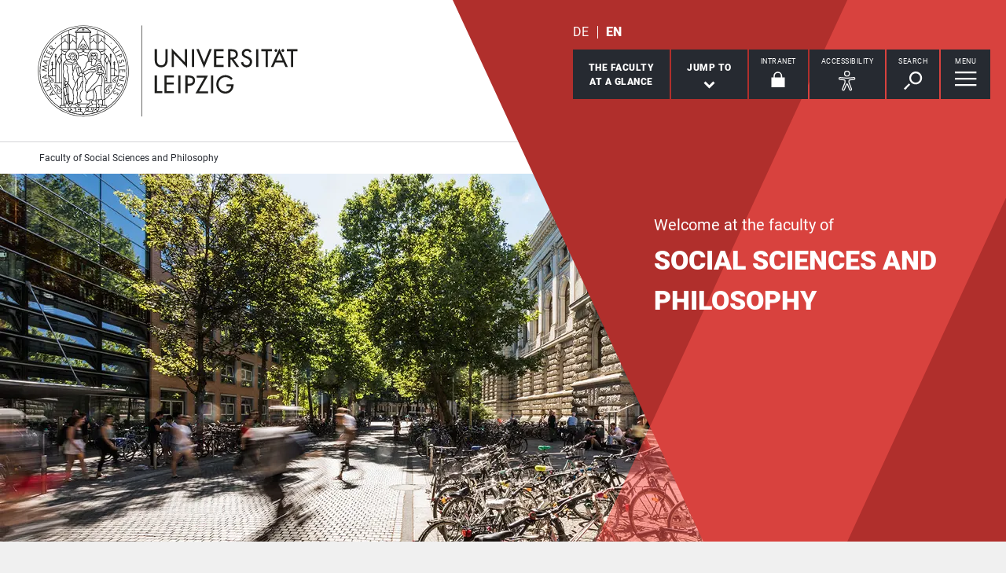

--- FILE ---
content_type: text/html; charset=utf-8
request_url: https://www.sozphil.uni-leipzig.de/en?tx_news_pi1%5B%40widget_0%5D%5BrecordId%5D=627481&cHash=669fe890d7a99f1a294a29a26f58fa2e
body_size: 14017
content:
<!DOCTYPE html> <html lang="en" dir="ltr"> <head> <meta charset="utf-8"> <!--
	This website is powered by TYPO3 - inspiring people to share!
	TYPO3 is a free open source Content Management Framework initially created by Kasper Skaarhoj and licensed under GNU/GPL.
	TYPO3 is copyright 1998-2026 of Kasper Skaarhoj. Extensions are copyright of their respective owners.
	Information and contribution at https://typo3.org/
--> <link rel="icon" href="/_assets/89f4369f29e16b23ff4835f5790afe07/Images/Icons/favicon.ico" type="image/vnd.microsoft.icon"> <title>Universität Leipzig: Faculty of Social Sciences and Philosophy</title> <meta name="description" content="Die Fakultät für Sozialwissenschaften und Philosophie stellt sich vor. Lernen Sie das Dekanat, das Studienbüro und unsere Studiengänge kennen."> <meta name="viewport" content="width=device-width,initial-scale=1.0"> <meta name="robots" content="INDEX,FOLLOW"> <meta property="og:type" content="website"> <meta name="twitter:card" content="summary"> <meta name="apple-mobile-web-app-title" content="Universität Leipzig"> <link rel="stylesheet" href="/typo3temp/assets/compressed/merged-92afaa75b1f433e08407f02fdd26bd5b-84f6f8f5fb1644557d00796b3963afb6.css.gz?1768821035" media="all"> <link rel="stylesheet" href="/typo3temp/assets/compressed/merged-45f4788c750bf7ba2c298545ecf79457-01673bae3559fb02e040df67a7fc8987.css.gz?1768821033" media="print"> <link rel="apple-touch-icon" href="/_assets/89f4369f29e16b23ff4835f5790afe07/Images/Icons/apple-touch-icon.png"> <link rel="alternate" hreflang="de-DE" href="https://www.sozphil.uni-leipzig.de/"> <link rel="alternate" hreflang="en-GB" href="https://www.sozphil.uni-leipzig.de/en/"> <link rel="alternate" hreflang="x-default" href="https://www.sozphil.uni-leipzig.de/"> </head> <body id="top" class="layout-pagets__2 "> <header id="header"> <div class="jumplinks"> <ul> <li> <a class="sr-only" href="#main-nav"> jump to main navigation </a> </li> <li> <a class="sr-only" href="#content"> jump to main content </a> </li> <li> <a class="sr-only" href="#footer"> jump to zum Seitenende mit Direkt-Links springen </a> </li> </ul> </div> <div class="header-container"> <div id="logo"> <a href="https://www.uni-leipzig.de/en/"> <img src="/_assets/89f4369f29e16b23ff4835f5790afe07/Images/Icons/uni_leipzig_logo_v2.svg" class="img-responsive" alt="Back to the Leipzig University home page" > </a> </div> <div class="navigation-block clearfix"> <div class="navi navi-lang"><ul><li><a href="/" hreflang="de-DE" aria-label="Deutsch">DE</a></li><li class="active"><a href="/en/" hreflang="en-GB" aria-label="English">EN</a></li></ul></div> <div class="navi navigational-elememts"> <ul class="clearfix"> <li class="facultiesButton"><a id="facultiesButton" href="#faculties" data-target="#faculties" aria-controls="faculties" aria-expanded="false"><span id="facultiesButtonLabel">The faculty<br>at a glance</span></a></li><li class="quicklinksButton"><a id="quicklinksButton" href="#quicklinks" data-target="#quicklinks" aria-controls="quicklinks" aria-expanded="false"><span id="quicklinksButtonLabel">Jump to</span> <svg role="presentation" width="15px" height="10px" viewBox="0 0 15 10" version="1.1" xmlns="http://www.w3.org/2000/svg" xmlns:xlink="http://www.w3.org/1999/xlink"> <g transform="translate(-8, -15)" fill="#FFFFFF"> <polygon transform="translate(15.5, 20) rotate(-270) translate(-15.5, -20)" points="13.08 13 11 15.103 15.841 20 11 24.897 13.08 27 20 20"></polygon> </g> </svg></a></li><li class="loginButton hasIcon"><a href="https://intranet.uni-leipzig.de/" target="_blank" rel="noreferrer noopener"><span id="loginButtonLabel" class="sr-only-xs">Intranet</span> <svg role="presentation" width="18px" height="20px" viewBox="0 0 18 20" version="1.1" xmlns="http://www.w3.org/2000/svg" xmlns:xlink="http://www.w3.org/1999/xlink"> <g stroke="#FFFFFF" stroke-width="1" fill="none" fill-rule="evenodd" transform="translate(2, 1)"> <polygon stroke-width="3.03999978" fill="#FFFFFF" points="0 17.3719008 14 17.3719008 14 8 0 8"></polygon> <path d="M2,9.37190083 L2,4.5617629 C2,2.04233927 4.08930556,0 6.66666667,0 C9.24402778,0 11.3333333,2.04233927 11.3333333,4.5617629 L11.3333333,8.54400169" stroke-width="1.6"></path> </g> </svg></a></li><li class="a11yButton hasIcon"><a id="a11yButton" href="#a11y-overlay" data-target="#a11y-overlay" aria-controls="a11y-overlay" aria-expanded="false"> <span id="a11yButtonLabel" class="sr-only-xs">Accessibility</span> <svg role="presentation" width="34px" height="34px" viewBox="0 0 389.9 389.6" version="1.1" xmlns="http://www.w3.org/2000/svg" xmlns:xlink="http://www.w3.org/1999/xlink"> <path fill="#ffffff" d="M250.6,189.3a42.9,42.9,0,1,1,42.9-42.9A42.89,42.89,0,0,1,250.6,189.3Zm0-71.5a28.68,28.68,0,1,0,20.2,8.4A29.06,29.06,0,0,0,250.6,117.8Z" transform="translate(-59.2 -58.6)"/> <path fill="#ffffff" d="M303.1,396.4a21.46,21.46,0,0,1-19.5-12.6l-33.1-80.3-32.7,80.1a21.41,21.41,0,0,1-37.1,4.1,21.57,21.57,0,0,1-2.1-21.5L213,278.7a26.63,26.63,0,0,0,1.9-10.4V251.9a7.09,7.09,0,0,0-6.5-7.1l-60.6-5.5a21.41,21.41,0,0,1,3.3-42.7l75.1,6.7c2.5.2,5.1.3,7.7.3h33.4c2.6,0,5.1-.1,7.7-.3l75-6.7h.1a21.41,21.41,0,0,1,3.3,42.7l-60.5,5.5a7.09,7.09,0,0,0-6.5,7.1v16.4a28.29,28.29,0,0,0,2,10.4l34.5,87.9a21.36,21.36,0,0,1-1.8,20.2A22.06,22.06,0,0,1,303.1,396.4ZM250.6,289.3a14.11,14.11,0,0,1,13.1,8.8l33,80.1a7.62,7.62,0,0,0,3.9,3.6,7.13,7.13,0,0,0,9-9.6L275,283.9a42.14,42.14,0,0,1-3-15.7V251.8a21.27,21.27,0,0,1,19.5-21.3l60.6-5.5a7,7,0,0,0,4.9-2.4,6.61,6.61,0,0,0,1.7-5.2,7,7,0,0,0-7.6-6.6l-74.9,6.7a88.33,88.33,0,0,1-8.9.4H233.9a87,87,0,0,1-8.9-.4l-75-6.7a7.12,7.12,0,0,0-1,14.2l60.7,5.5a21.27,21.27,0,0,1,19.5,21.3v16.4a42.14,42.14,0,0,1-3,15.7l-34.5,87.9a7.09,7.09,0,0,0,.3,7.3,7.19,7.19,0,0,0,6.6,3.2,7,7,0,0,0,5.9-4.3l32.9-79.9A14,14,0,0,1,250.6,289.3Z" transform="translate(-59.2 -58.6)"/> </svg> </a></li><li class="searchButton hasIcon"><a id="searchButton" href="#search-head" data-target="#search-head" aria-controls="search-head" aria-expanded="false"> <span id="searchButtonLabel" class="sr-only-xs">Search</span> <svg role="presentation" width="24px" height="24px" viewBox="0 0 24 24" version="1.1" xmlns="http://www.w3.org/2000/svg" xmlns:xlink="http://www.w3.org/1999/xlink"> <g stroke="none" stroke-width="1" fill="#FFFFFF" fill-rule="evenodd" transform="translate(-20, -28)"> <path d="M26.5598553,43.1178207 L28.1995292,44.7712045 L21.6396739,51.3859088 L20,49.732525 L26.5598553,43.1178207 Z M35.0747955,42.0315453 C31.8777793,42.0315453 29.2767972,39.4088156 29.2767972,36.1850681 C29.2767972,32.9613205 31.8777793,30.3385909 35.0747955,30.3385909 C38.2718118,30.3385909 40.8727938,32.9613205 40.8727938,36.1850681 C40.8727938,39.4088156 38.2718118,42.0315453 35.0747955,42.0315453 L35.0747955,42.0315453 Z M35.0747955,28 C30.5917833,28 26.9575979,31.6645719 26.9575979,36.1850681 C26.9575979,40.7055642 30.5917833,44.3701361 35.0747955,44.3701361 C39.5578078,44.3701361 43.1919931,40.7055642 43.1919931,36.1850681 C43.1919931,31.6645719 39.5578078,28 35.0747955,28 L35.0747955,28 Z"></path> </g> </svg> </a></li><li class="menuButton hasIcon"> <a id="menuButton" href="#main-nav" data-target="#main-nav" aria-controls="main-nav" aria-label="Open Menu" aria-expanded="false"> <span id="menuButtonLabel" class="sr-only-xs">Menu</span> <svg role="presentation" class="hidden-md hidden-lg" width="27px" height="18px" viewBox="0 0 27 18" version="1.1" xmlns="http://www.w3.org/2000/svg" xmlns:xlink="http://www.w3.org/1999/xlink"> <g fill="#262A31"> <rect x="0" y="8" width="27" height="2"></rect> <rect x="0" y="0" width="27" height="2"></rect> <rect x="0" y="16" width="27" height="2"></rect> </g> </svg> <svg role="presentation" class="hidden-xs hidden-sm" width="28px" height="19px" viewBox="0 0 28 19" version="1.1" xmlns="http://www.w3.org/2000/svg" xmlns:xlink="http://www.w3.org/1999/xlink"> <g fill="#FFFFFF"> <rect x="0" y="8" width="27.35" height="2.3"></rect> <rect x="0" y="0" width="27.35" height="2.3"></rect> <rect x="0" y="16" width="27.35" height="2.3"></rect> </g> </svg> </a> </li> </ul> </div> </div> </div> <div class="nav-overlay bg-basalt" id="faculties" role="dialog" aria-labelledby="facultiesButtonLabel" aria-modal="true"> <div class="container"> <button class="close" data-target="#faculties" type="button">Close</button><button id="menulink-mainmenu" class="back backto hidden-md hidden-lg" type="button">back</button><h2 class="h2 text-center hidden-md hidden-lg">The faculty at a glance</h2> <div class="accordion sdm-est"> <div class="panel panel-default vcard"> <div class="panel-heading"> <p class="panel-title"> <span class="fn">Faculty of Social Sciences and Philosophy</span> </p> </div> <div class="panel-collapse collapse in"> <div class="panel-body"> <div class="row"> <div class="col-md-4"> <p class="bold"> <span class="adr"><span class="hidden type">work</span><span class="building"> Geisteswissenschaftliches Zentrum </span><br><span class="street-address">Beethovenstraße 15</span><br><span class="postal-code">04107 </span><span class="locality">Leipzig</span></span> </p> <p> Phone: <span class="tel"> <span class="hidden type">work</span> <span class="value">+49 341 97 - 35600</span> </span> <br> Fax: <span class="tel"> <span class="hidden type">fax</span> <span class="value">+49 341 97 - 35699</span> </span> </p> <p> <strong>Dean of Studies</strong><br> Prof. Dr. Andrea Kern </p> <p> <strong>Dean</strong><br> Prof. Dr. Astrid Lorenz </p> <p> <strong>Vice-Dean</strong><br> Prof. Dr. Patrick Donges </p> <p> <strong> Deanery </strong><br> Barbara Harrmann </p> <p> <strong>Secretariat</strong><br> Carola Vater </p> </div> <div class="col-md-8"> <div class="map" style="background-image: url(/fileadmin/tilecache/tile_15_51.3318492_12.36834906_720_360_51.3318492_12.36834906.png)"> <span class="sr-only">Beethovenstraße 15, 04107 Leipzig</span> </div> </div> </div> <p class="h2-teaser-lowercase">Institutes &amp; Facilities</p> <ul class="list-decorative"> <li> <a rel="noopener" target="_blank" href="https://www.sozphil.uni-leipzig.de/"> Central faculty bodies, Faculty of Social Sciences and Philosophy </a> </li> <li> <a rel="noopener" target="_blank" href="https://gesi.sozphil.uni-leipzig.de/home/"> Global and European Studies Institute </a> </li> <li> <a rel="noopener" target="_blank" href="https://www.sozphil.uni-leipzig.de/institut-fuer-kulturwissenschaften"> Institute for the Study of Culture </a> </li> <li> <a rel="noopener" target="_blank" href="https://www.sozphil.uni-leipzig.de/institut-fuer-kommunikations-und-medienwissenschaft"> Institute of Communication and Media Studies </a> </li> <li> <a rel="noopener" target="_blank" href="https://www.sozphil.uni-leipzig.de/institut-fuer-philosophie"> Institute of Philosophy </a> </li> <li> <a rel="noopener" target="_blank" href="https://www.sozphil.uni-leipzig.de/institut-fuer-politikwissenschaft"> Institute of Political Science </a> </li> <li> <a rel="noopener" target="_blank" href="https://www.sozphil.uni-leipzig.de/institut-fuer-soziologie"> Institute of Sociology </a> </li> </ul> </div> </div> </div> </div> </div> </div><div class="nav-overlay bg-basalt" id="quicklinks" role="dialog" aria-labelledby="quicklinksButtonLabel" aria-modal="true"> <div class="container"> <button class="close" data-target="#quicklinks" type="button">Close</button></div> </div><div class="nav-overlay bg-basalt" id="a11y-overlay" role="dialog" aria-labelledby="a11yButtonLabel" aria-modal="true"> <div class="container"> <button class="close" data-target="#a11y-overlay" type="button">Close</button> <ul class="list-decorative"><li><a role="button" class="eyeAble_customToolOpenerClass" data-target="#a11y-overlay" tabindex="0">Visual Help</a></li></ul> </div> </div><div class="nav-overlay bg-basalt" id="search-head" role="dialog" aria-labelledby="searchButtonLabel" aria-modal="true"> <div class="container"> <button class="close" data-target="#search-head" type="button"> Close </button> <form class="globalsearch" method="GET" action="/en/search" role="search" > <div class="formgroup"> <label for="mksearchterm-head" class="sr-only"> What are you looking for? </label> <input id="mksearchterm-head" name="mksearch[term]" placeholder="What are you looking for?" type="search" class="searchterm" required maxlength="128"> <input type="hidden" value="Start search" name="mksearch[submit]"> <input class="searchsubmit" title="Start search" name="mksearch[submit]" type="submit" value="Start search"> </div> <div class="faq-list visible-xs"> <input class="searchsubmitbutton btn" name="mksearch[submit]" type="submit" value="Start search"> </div> </form> </div> </div> <div class="nav-overlay bg-basalt" id="main-nav" role="dialog" aria-labelledby="menuButtonLabel" aria-modal="true"> <div class="container"> <button class="close" data-target="#main-nav" type="button"> Close </button> <div class="fixed-wrapper"> <button class="back backto" type="button" aria-label="Go back one menu level"> Back </button> <div class="location" aria-hidden="true"> <ul> <li class="on"><button type="button"><span class="sr-only">go to menu level 1</span></button></li> <li><button type="button"><span class="sr-only">go to menu level 2</span></button></li> <li><button type="button"><span class="sr-only">go to menu level 3</span></button></li> <li><button type="button"><span class="sr-only">go to menu level 4</span></button></li> <li><button type="button"><span class="sr-only">go to menu level 5</span></button></li> </ul> </div> </div> <nav class="navi-main clearfix" aria-labelledby="menuButtonLabel"> <a aria-hidden="true" class="menu-ajax ajax-get-request ajax-dont-add-parameters-to-request ajax-no-history" rel="nofollow" href="https://www.sozphil.uni-leipzig.de/en/menu.html">&nbsp;</a> </nav> <button id="menulink-faculties" class="btn-primary hidden-md hidden-lg" type="button" data-target="#faculties"> Faculties &amp; Facilities </button> </div> </div> <div class="navi navi-microsites"><div class="header-container"><ul><li><a href="/en/">Faculty of Social Sciences and Philosophy</a></li></ul></div></div> <div class="stage"> <div class="stage-l"> <div id="c231322" class="slide"> <picture> <source media="(min-width: 2000px)" srcset="/fileadmin/_processed_/c/b/csm_2018_Campus-Beethovenstrasse_CHF_3597_web_0c456ee709.webp" type="image/webp"> <source media="(min-width: 1700px)" srcset="/fileadmin/_processed_/c/b/csm_2018_Campus-Beethovenstrasse_CHF_3597_web_3ff1051e39.webp" type="image/webp"> <source media="(min-width: 1500px)" srcset="/fileadmin/_processed_/c/b/csm_2018_Campus-Beethovenstrasse_CHF_3597_web_e000896292.webp" type="image/webp"> <source media="(min-width: 600px)" srcset="/fileadmin/_processed_/c/b/csm_2018_Campus-Beethovenstrasse_CHF_3597_web_2a5b23f6bf.webp" type="image/webp"> <source srcset="/fileadmin/_processed_/c/b/csm_2018_Campus-Beethovenstrasse_CHF_3597_web_09b967391e.webp" type="image/webp"> <img class="img-responsive" src="/fileadmin/_processed_/c/b/csm_2018_Campus-Beethovenstrasse_CHF_3597_web_27c1d674e6.jpg" alt="Campus Beethovenstraße, Foto: Christian Hüller" title="Campus Beethovenstraße, Foto: Christian Hüller" > </picture> </div> </div> <div class="stage-overlay"></div> <div class="stage-text"> <div class="slide" title="Campus Beethovenstraße, Foto: Christian Hüller"> <div class="slide-text"> <p class="subline">Welcome at the faculty of</p> <p class="h1">Social Sciences and Philosophy</p> </div> </div> </div> </div> </header> <main id="content"> <h1 class="sr-only">Faculty of Social Sciences and Philosophy</h1> <div id="jumplist" class="navi navi-jumplist m303"> <div class="container"></div> </div> <section class="content-section m126"> <div class="container content-section-intro"> <div id="c231324" class="contentsection backline" data-name="News"> <h2 class="h1">News</h2> </div> </div> <div class="container m0 news_pi1"> <div id="c274325"> <a id="c656433"></a> <div class="news"> <div class="newsportalwidget"> <div class="row"> <div class="col-md-4 teaser-left"> <article class="articletype-0 newsTeaser " aria-labelledby="article-title-274325-171274"> <a aria-label="read more about Strategic research profiling: Leipzig University designates eleven emerging fields along the Leipzig Way" class="blocklink external" target="_blank" rel="noopener" title="Link opens new tab" href="https://www.uni-leipzig.de/en/newsdetail/artikel/strategic-research-profiling-leipzig-university-designates-eleven-emerging-fields-along-the-leipzig-way-2025-12-17"> <img alt="Dummy" src="/typo3temp/assets/_processed_/d/1/csm_buehne_1_newsportalwidget_7a7b9e8912.jpg" width="510" height="340"> <div class="teaserBg clearfix"> <div class="teaserText"> <header> <p class="ui-text-teaser"> <time datetime="2025-12-17T11:18:22+01:00"> 17/12/2025</time> <span aria-hidden="true">&#8729;</span> News </p> <h2 class="subline-teaser" id="article-title-274325-171274"> Strategic research profiling: Leipzig University designates eleven emerging fields along the Leipzig&hellip; </h2> </header> <footer> <span class="readon"> Read more </span> </footer> </div> </div> </a> </article> </div> <div class="col-md-8 teaser-right"> <article class="articletype-0 newsTeaser desktopWide " aria-labelledby="article-title-274325-170757"> <a aria-label="read more about Topping-out ceremony for Leipzig University’s new Global Hub" class="blocklink external" target="_blank" rel="noopener" title="Link opens new tab" href="https://www.uni-leipzig.de/en/newsdetail/artikel/topping-out-ceremony-for-leipzig-universitys-new-global-hub-2025-11-21"> <picture> <source media="(min-width: 1400px)" srcset="/fileadmin/_processed_/8/1/csm_2025-Richtfest-GlobalHub-Krone2-UL-69201bd5ee0b6_e0aca32d32.webp" type="image/webp"> <source media="(min-width: 1024px)" srcset="/fileadmin/_processed_/8/1/csm_2025-Richtfest-GlobalHub-Krone2-UL-69201bd5ee0b6_b2c6c73485.webp" type="image/webp"> <source srcset="/fileadmin/_processed_/8/1/csm_2025-Richtfest-GlobalHub-Krone2-UL-69201bd5ee0b6_80e392c999.webp" type="image/webp"> <img class="img-responsive" src="/fileadmin/_processed_/8/1/csm_2025-Richtfest-GlobalHub-Krone2-UL-69201bd5ee0b6_506fecf9c1.jpg" alt="Richtfest für den Neubau des Global Hub: Die Richtkrone wird aufgezogen." title="With the hoisting of the ceremonial topping-out wreath, the next phase of construction was symbolically ushered in, photo: Florian Förster" > </picture> <div class="teaserBg clearfix"> <div class="teaserText"> <header> <p class="ui-text-teaser"> <time datetime="2025-11-21T00:00:00+01:00"> 21/11/2025</time> <span aria-hidden="true">&#8729;</span> Press release </p> <h2 class="subline-teaser" id="article-title-274325-170757"> Topping-out ceremony for Leipzig University’s new Global Hub </h2> </header> <footer> <span class="readon"> Read more </span> </footer> </div> </div> </a> </article> <article class="articletype-0 newsTeaser desktopWide right" aria-labelledby="article-title-274325-167452"> <a aria-label="read more about Five Leipzig University researchers elected to Academia Europaea" class="blocklink external" target="_blank" rel="noopener" title="Link opens new tab" href="https://www.uni-leipzig.de/en/newsdetail/artikel/five-leipzig-university-researchers-elected-to-academia-europaea-2025-06-02"> <picture> <source media="(min-width: 1400px)" srcset="/fileadmin/_processed_/d/b/csm_2020-Pentzold-OO3A9111-Ul-2-683d3d85c1c83_c8cea45b0f.webp" type="image/webp"> <source media="(min-width: 1024px)" srcset="/fileadmin/_processed_/d/b/csm_2020-Pentzold-OO3A9111-Ul-2-683d3d85c1c83_207d657a01.webp" type="image/webp"> <source srcset="/fileadmin/_processed_/d/b/csm_2020-Pentzold-OO3A9111-Ul-2-683d3d85c1c83_02886d466f.webp" type="image/webp"> <img class="img-responsive" src="/fileadmin/_processed_/d/b/csm_2020-Pentzold-OO3A9111-Ul-2-683d3d85c1c83_6dadae13eb.jpg" alt="Neues Mitglied Academia Europaea ist Kommunikationswissenschaftler Prof. Dr. Christian Pentzold." title="Professor Christian Pentzold, communications researcher of Leipzig University. Photo: Swen Reichhold/Leipzig University" > </picture> <div class="teaserBg clearfix"> <div class="teaserText"> <header> <p class="ui-text-teaser"> <time datetime="2025-06-02T00:00:00+02:00"> 02/06/2025</time> <span aria-hidden="true">&#8729;</span> Press release </p> <h2 class="subline-teaser" id="article-title-274325-167452"> Five Leipzig University researchers elected to Academia Europaea </h2> </header> <footer> <span class="readon"> Read more </span> </footer> </div> </div> </a> </article> </div> </div> </div> </div> </div> </div><div class="container m0 news_pi1"> <div id="c627481"> <a id="c656434"></a> <div class="news"> <p class="no-news-found"> No news available. </p> </div> </div> </div><div class="container m0 calendarize_list list"> <div id="c780387"> <a id="c780388"></a> <div class="calendarize"> There are no events in the current view. </div> </div> </div> <div class="container container-with-button"> weitere News und Veranstaltungen </div> </section> <section class="content-section m126"> <div class="container content-section-intro"> <div id="c231328" class="contentsection backline" data-name="Faculty"> <h2 class="h1">Faculty</h2> </div> </div> <div class="container m200 gridelements_pi1"> <div id="c264450" class="teaserCollection"> <div class="imageTeaser left white"> <picture class="picture"> <source media="(min-width: 1400px)" srcset="/fileadmin/_processed_/0/8/csm_2004_GWZ_002_a0eb401547.webp" type="image/webp"> <source media="(min-width: 1024px)" srcset="/fileadmin/_processed_/0/8/csm_2004_GWZ_002_f898cd93fb.webp" type="image/webp"> <source srcset="/fileadmin/_processed_/0/8/csm_2004_GWZ_002_8042f1509e.webp" type="image/webp"> <img loading="lazy" class="img-responsive" src="/fileadmin/_processed_/0/8/csm_2004_GWZ_002_40b936b166.jpg" alt="Blick auf das Geisteswissenschaftliche Zentrum, Foto: Randy Kühn" > </picture> <div class="teaserBg"> <a href="/en/faculty/institutes" aria-label="read more about Institutes at our Faculty" class="blocklink"> <div class="teaserText"> <h3 class="h2-teaser">Institutes at our Faculty</h3> <p>Find out more about all six institutes that are based at our faculty.</p> <span class="readon">Read more</span> </div> </a> </div> </div> <div class="row smallTeaserWrap slider" data-slick="{&quot;slidesToShow&quot;: 3, &quot;slidesToScroll&quot;: 3}" > <div class="col-md-4"> <div class="smallTeaser"> <picture class="picture"> <source srcset="/fileadmin/_processed_/1/6/csm_2013_GWZ-orange-Felder_006_UL_eacb7ec0ab.webp" type="image/webp"> <img class="img-responsive" title="Blick aus dem GWZ, Foto: Christian Hüller" alt="Foto: Christian Hüller" loading="lazy" src="/fileadmin/_processed_/1/6/csm_2013_GWZ-orange-Felder_006_UL_baf4b3ab89.jpg" width="400" height="307"> </picture> <a href="/en/faculty/deans-office" aria-label="read more about Deanship" title="Link zum Dekanat" class="blocklink"> <div class="smallTeaserInner flex-item hasLink"> <h3 class="subline-teaser">Deanship</h3> <span class="readon">Read more</span> </div> </a> </div> </div> <div class="col-md-4"> <div class="smallTeaser"> <picture class="picture"> <source srcset="/fileadmin/_processed_/b/4/csm_2018_Campus-Beethovenstrasse_CHF_3534_UL_web_38dda79e5c.webp" type="image/webp"> <img class="img-responsive" title="Life on campus in Beethovenstraße with the Bibliotheca Albertina and the Geisteswissenschaftliches Zentrum. Photo: Christian Hüller" alt="Students in front of the university library. Their outlines are blurred because they are in motion" loading="lazy" src="/fileadmin/_processed_/b/4/csm_2018_Campus-Beethovenstrasse_CHF_3534_UL_web_9859818859.jpg" width="400" height="307"> </picture> <a href="/en/faculty/studienbuero" aria-label="read more about Study Office" title="Link zum Studienbüro unserer Fakultät" class="blocklink"> <div class="smallTeaserInner flex-item hasLink"> <h3 class="subline-teaser">Study Office</h3> <span class="readon">Read more</span> </div> </a> </div> </div> <div class="col-md-4"> <div class="smallTeaser"> <picture class="picture"> <source srcset="/fileadmin/_processed_/6/4/csm_2020_Beratung_Pruefung_COLOURBOX42825857_e469128afc.webp" type="image/webp"> <img class="img-responsive" title="Foto: Colourbox" alt="Zwei Männer führen, über Unterlagen gebeugt, ein Gespräch." loading="lazy" src="/fileadmin/_processed_/6/4/csm_2020_Beratung_Pruefung_COLOURBOX42825857_8a2939a1ef.jpg" width="400" height="307"> </picture> <a href="/en/faculty/boards-and-commissions" aria-label="read more about Boards and Commissions" class="blocklink"> <div class="smallTeaserInner flex-item hasLink"> <h3 class="subline-teaser">Boards and Commissions</h3> <span class="readon">Read more</span> </div> </a> </div> </div> </div> </div> </div><div class="container m200 gridelements_pi1"> <div id="c405045" class="teaserCollection"> <div class="row smallTeaserWrap smallSlick" data-slick="{&quot;slidesToShow&quot;: 3, &quot;slidesToScroll&quot;: 3}" > <div class="col-md-4"> <div class="smallTeaser"> <a href="/en/faculty/qualitiy-assurance#c309398" aria-label="read more about Faculty&#039;s Mission Statement" title="Link zum Leitbild" class="blocklink"> <div class="smallTeaserInner flex-item hasLink"> <h3 class="subline-teaser">Faculty's Mission Statement</h3> <span class="readon">Read more</span> </div> </a> </div> </div> <div class="col-md-4"> <div class="smallTeaser"> <a href="/en/faculty/qualitiy-assurance" aria-label="read more about Quality Assurance" title="Link zur Qualitätssicherung und Evaluation an unserer Fakultät" class="blocklink"> <div class="smallTeaserInner flex-item hasLink"> <h3 class="subline-teaser">Quality Assurance</h3> <span class="readon">Read more</span> </div> </a> </div> </div> <div class="col-md-4"> <div class="smallTeaser"> <a href="/en/faculty/qualitiy-assurance/evaluation" aria-label="read more about Evaluation" title="Link zu Evaluation" class="blocklink"> <div class="smallTeaserInner flex-item hasLink"> <h3 class="subline-teaser">Evaluation</h3> <span class="readon">Read more</span> </div> </a> </div> </div> </div> </div> </div><div class="container m0 text"> <div id="c291887"> <a id="c656447"></a> <p><a href="/en/faculty" class="btn-primary" title="Link zu Fakulät">Faculty</a></p> </div> </div> </section> <section class="content-section m126"> <div class="container content-section-intro"> <div id="c231325" class="contentsection backline" data-name="Study"> <h2 class="h1">Study</h2> </div> </div> <div class="container m200 gridelements_pi1"> <div id="c231326" class="teaserCollection"> <div class="imageTeaser right white"> <picture class="picture"> <source media="(min-width: 1400px)" srcset="/fileadmin/_processed_/a/3/csm_2013_Soziologie_003_UL_948931d8f1.webp" type="image/webp"> <source media="(min-width: 1024px)" srcset="/fileadmin/_processed_/a/3/csm_2013_Soziologie_003_UL_63aa712283.webp" type="image/webp"> <source srcset="/fileadmin/_processed_/a/3/csm_2013_Soziologie_003_UL_825f459256.webp" type="image/webp"> <img loading="lazy" class="img-responsive" src="/fileadmin/_processed_/a/3/csm_2013_Soziologie_003_UL_00e652fb69.jpg" alt="Foto: Christian Hüller" title="Studentin im Seminar, Foto: Christian Hüller" > </picture> <div class="teaserBg"> <a href="/en/studies/study-organization" aria-label="read more about Study organisation" title="zur Studienorganisation" class="blocklink"> <div class="teaserText"> <h3 class="h2-teaser">Study organisation</h3> <p>Find all the information you need for a successful study.</p> <span class="readon">Read more</span> </div> </a> </div> </div> <div class="row smallTeaserWrap smallSlick" data-slick="{&quot;slidesToShow&quot;: 3, &quot;slidesToScroll&quot;: 3}" > <div class="col-md-4"> <div class="smallTeaser"> <picture class="picture"> <source srcset="/fileadmin/_processed_/a/f/csm_2014_TdoT_5860_UL_e922cf2e39.webp" type="image/webp"> <img class="img-responsive" title="Studentin informiert sich über das Studienangebot, Fotot: Christian Hüller" alt="Studentin informiert sich über das Studienangebot, Fotot: Christian Hüller" loading="lazy" src="/fileadmin/_processed_/a/f/csm_2014_TdoT_5860_UL_b3a3269313.jpg" width="400" height="307"> </picture> <a href="/en/studies/study-programs" aria-label="read more about Study Programs" title="zum Studienangebot an unserer Fakultät" class="blocklink"> <div class="smallTeaserInner flex-item hasLink"> <h3 class="subline-teaser">Study Programs</h3> <p>These study programs we are offering.</p> <span class="readon">Read more</span> </div> </a> </div> </div> <div class="col-md-4"> <div class="smallTeaser"> <picture class="picture"> <source srcset="/fileadmin/_processed_/6/2/csm_2015_International_004_UL_18b11c8580.webp" type="image/webp"> <img class="img-responsive" title="Foto: Christian Hüller" alt="Internationale Studierende zeigen auf eine Erdkugel" loading="lazy" src="/fileadmin/_processed_/6/2/csm_2015_International_004_UL_0da8a7c489.jpg" width="400" height="307"> </picture> <a href="/en/studies/international" aria-label="read more about Study International" title="zum Studium International" class="blocklink"> <div class="smallTeaserInner flex-item hasLink"> <h3 class="subline-teaser">Study International</h3> <p>Find informations for a study abroad</p> <span class="readon">Read more</span> </div> </a> </div> </div> <div class="col-md-4"> <div class="smallTeaser"> <picture class="picture"> <source srcset="/fileadmin/_processed_/b/c/csm_COLOURBOX33112936_9826966475.webp" type="image/webp"> <img class="img-responsive" title="Der Helpdesk unterstützt bei der Studienorganisation, Foto: Colourbox" alt="Der Helpdesk unterstützt bei der Studienorganisation, Foto: Colourbox" loading="lazy" src="/fileadmin/_processed_/b/c/csm_COLOURBOX33112936_9f4c6bfdf9.jpg" width="400" height="307"> </picture> <a href="/en/studies/study-organization/helpdesk" aria-label="read more about Helpdesk" title="zum Helpdesk der Fakultät" class="blocklink"> <div class="smallTeaserInner flex-item hasLink"> <h3 class="subline-teaser">Helpdesk</h3> <p>Students help students organize their studies.</p> <span class="readon">Read more</span> </div> </a> </div> </div> <div class="col-md-4"> <div class="smallTeaser"> <a href="/en/studies/study-organization/exam-management" aria-label="read more about Exam Management" class="blocklink"> <div class="smallTeaserInner flex-item hasLink"> <h3 class="subline-teaser">Exam Management</h3> <p>Help with questions about grades and exams</p> <span class="readon">Read more</span> </div> </a> </div> </div> <div class="col-md-4"> <div class="smallTeaser"> <a href="/en/studies/study-organization/application" aria-label="read more about Application" class="blocklink"> <div class="smallTeaserInner flex-item hasLink"> <h3 class="subline-teaser">Application</h3> <p>Information about application for our study programs.</p> <span class="readon">Read more</span> </div> </a> </div> </div> <div class="col-md-4"> <div class="smallTeaser"> <a href="/en/studies/study-organization/module-registration" aria-label="read more about Module Registration" class="blocklink"> <div class="smallTeaserInner flex-item hasLink"> <h3 class="subline-teaser">Module Registration</h3> <p>Deadlines and information about the module registration.</p> <span class="readon">Read more</span> </div> </a> </div> </div> </div> </div> </div><div class="container m0 text"> <div id="c291889"> <a id="c656464"></a> <p><a href="/en/studies" class="btn-primary" title="Link zu Studium">Study</a></p> </div> </div> </section> <section class="content-section m126"> <div class="container content-section-intro"> <div id="c231329" class="contentsection backline" data-name="Research & Qualification"> <h2 class="h1">Research & Qualification</h2> </div> </div> <div class="container m200 gridelements_pi1"> <div id="c273033" class="teaserCollection"> <div class="row smallTeaserWrap slider" data-slick="{&quot;slidesToShow&quot;: 3, &quot;slidesToScroll&quot;: 3}" > <div class="col-md-4"> <div class="smallTeaser"> <picture class="picture"> <source srcset="/fileadmin/_processed_/9/6/csm_2013_Bibliothek_Studium_004_UL_3ce6c9e0e0.webp" type="image/webp"> <img class="img-responsive" title="Studierende arbeiten im großen Lesesaal der Bibliotheca Albertina, Foto: Christian Hüller" alt="Foto: Studierende arbeiten im großen Lesesaal der Bibliotheca Albertina" loading="lazy" src="/fileadmin/_processed_/9/6/csm_2013_Bibliothek_Studium_004_UL_983c0f6e32.jpg" width="400" height="307"> </picture> <a href="/en/research/doctorate" aria-label="read more about Doctorate" title="Link zu Promotion" class="blocklink"> <div class="smallTeaserInner flex-item hasLink"> <h3 class="subline-teaser">Doctorate</h3> <span class="readon">Read more</span> </div> </a> </div> </div> <div class="col-md-4"> <div class="smallTeaser"> <picture class="picture"> <source srcset="/fileadmin/_processed_/5/1/csm_2011_UB-Albertina_2232_UL_Habilitation_03f57ee168.webp" type="image/webp"> <img class="img-responsive" title="Junge Frau arbeitet in der Universitätsbibliothek am Laptop. Foto: Swen Reichold" alt="Foto: Eine junge Frau sitzt in der Universitätsbibliothek am Laptop und arbeitet." loading="lazy" src="/fileadmin/_processed_/5/1/csm_2011_UB-Albertina_2232_UL_Habilitation_70e1beb053.jpg" width="400" height="307"> </picture> <a href="/en/research/habilitation" aria-label="read more about Habilitation" title="Link zu Habilitation" class="blocklink"> <div class="smallTeaserInner flex-item hasLink"> <h3 class="subline-teaser">Habilitation</h3> <span class="readon">Read more</span> </div> </a> </div> </div> <div class="col-md-4"> <div class="smallTeaser"> <picture class="picture"> <source srcset="/fileadmin/_processed_/3/2/csm_2015_Forschungsprofilbereich_Globale-Verflechtungen_neu_3206fc02b2.webp" type="image/webp"> <img class="img-responsive" title="Grafik zum Foschungsprofilbereich &quot;Globale Verflechtungen&quot; von Daniel Janetzki / Visionauten" alt="Computergrafik: Vogelperspektive aus dem All auf die Erde, wo ein Teil Europas zu erkennen ist. Darüber liegen weiße Punkte in unterschiedlicher Größe und lockerer Anordnung, die miteinander verbunden sind." loading="lazy" src="/fileadmin/_processed_/3/2/csm_2015_Forschungsprofilbereich_Globale-Verflechtungen_neu_5646d0571d.jpg" width="400" height="307"> </picture> <a href="/en/research/research-profile" aria-label="read more about Research Profile" title="Link zum Forschungsprofil" class="blocklink"> <div class="smallTeaserInner flex-item hasLink"> <h3 class="subline-teaser">Research Profile</h3> <span class="readon">Read more</span> </div> </a> </div> </div> </div> </div> </div><div class="container m0 text"> <div id="c291891"> <a id="c656470"></a> <p><a href="/en/research" class="btn-primary">research</a></p> </div> </div> </section> <section class="content-section m126"> <div class="container content-section-intro"> <div id="c231330" class="contentsection backline" data-name="Transfer"> <h2 class="h1">Transfer</h2> </div> </div> <div class="container m200 gridelements_pi1"> <div id="c297160" class="teaserCollection"> <div class="imageTeaser right white"> <picture class="picture"> <source media="(min-width: 1400px)" srcset="/fileadmin/_processed_/e/c/csm_2018_Studierende_Leibnizforum_OO3A4816_UL_web_1641cd2127.webp" type="image/webp"> <source media="(min-width: 1024px)" srcset="/fileadmin/_processed_/e/c/csm_2018_Studierende_Leibnizforum_OO3A4816_UL_web_cc0c9484b8.webp" type="image/webp"> <source srcset="/fileadmin/_processed_/e/c/csm_2018_Studierende_Leibnizforum_OO3A4816_UL_web_831e903dc8.webp" type="image/webp"> <img loading="lazy" class="img-responsive" src="/fileadmin/_processed_/e/c/csm_2018_Studierende_Leibnizforum_OO3A4816_UL_web_b9d1472064.jpg" alt="Studierende im hochsommerlichen Leibnizforum" title="Foto: Swen Reichhold" > </picture> <div class="teaserBg"> <a href="/en/transfer" aria-label="read more about Third mission at our faculty" class="blocklink"> <div class="teaserText"> <h3 class="h2-teaser">Third mission at our faculty</h3> <p>Find out more about our transfer activities and strategies.</p> <span class="readon">Read more</span> </div> </a> </div> </div> </div> </div> </section> <section class="content-section m126"> <div class="container content-section-intro"> <div id="c263057" class="contentsection backline" data-name="Contact"> <h2 class="h1">Contact and directions</h2> </div> </div> <div class="container m0 text"> <div id="c268979"> <a id="c656475"></a> <table style="height:180px; width:1200px" class="contenttable"> <tbody> <tr> <td> <h3>Visitor adress</h3> <p>Beethovenstraße 15 (GWZ)<br> 04107 Leipzig&nbsp; &nbsp; &nbsp; &nbsp; &nbsp; &nbsp; &nbsp; &nbsp; &nbsp; &nbsp; &nbsp; &nbsp; &nbsp; &nbsp; &nbsp; &nbsp; &nbsp; &nbsp; &nbsp; &nbsp; &nbsp; &nbsp; &nbsp; &nbsp; &nbsp; &nbsp; &nbsp; &nbsp; &nbsp; &nbsp;&nbsp;<br> House 4, Room H4 1.09 (Dean's office)</p> </td> <td> <h3>Postal adress</h3> <p>University of Leipzig<br> Faculty for Social Sciences and Philosophy<br> IPF: 160001<br> 04081 Leipzig&nbsp; &nbsp; &nbsp; &nbsp; &nbsp; &nbsp; &nbsp; &nbsp; &nbsp; &nbsp; &nbsp; &nbsp; &nbsp; &nbsp; &nbsp; &nbsp; &nbsp; &nbsp; &nbsp; &nbsp; &nbsp; &nbsp; &nbsp; &nbsp; &nbsp; &nbsp; &nbsp; &nbsp; &nbsp; &nbsp; &nbsp;</p> </td> </tr> </tbody> </table><p>&nbsp;</p> </div> </div><div class="container m0 ods_osm_pi1 list"> <div id="c263067"> <a id="c656476"></a> <div class="mapInContent" role="application" tabindex="0" aria-label="Anfahrt"><div class="tx-odsosm-pi1"> <div style="width:80vw; height:80vh; " id="osm_263067"></div> </div> </div> </div> </div> </section> <span id="common-javascript-variables" data-eyeable-path="https://www.sozphil.uni-leipzig.de/_assets/89f4369f29e16b23ff4835f5790afe07/EyeAble/" data-eyeable-relative-path="/_assets/89f4369f29e16b23ff4835f5790afe07/EyeAble/"></span> </main> <footer id="footer"> <div class="container"> <div class="row list-icons functions"> <div class="col-xs-12 col-md-8 iconRow"><button id="sharePopUp" type="button" aria-expanded="false" aria-haspopup="true"> <span class="icon"> <svg role="presentation" width="24px" height="28px" viewBox="0 0 24 28" version="1.1" xmlns="http://www.w3.org/2000/svg" xmlns:xlink="http://www.w3.org/1999/xlink"> <g fill="#FFFFFF"> <g transform="translate(15.428571, 0)"> <path d="M8.17114286,4.16244013 C8.17114286,6.46132267 6.34157143,8.32531689 4.08557143,8.32531689 C1.82871429,8.32531689 0,6.46132267 0,4.16244013 C0,1.86355759 1.82871429,0 4.08557143,0 C6.34157143,0 8.17114286,1.86355759 8.17114286,4.16244013"></path> </g> <g transform="translate(15.428571, 19.211934)"> <path d="M8.17114286,4.16244013 C8.17114286,6.46175931 6.34157143,8.32531689 4.08557143,8.32531689 C1.82871429,8.32531689 0,6.46175931 0,4.16244013 C0,1.86355759 1.82871429,0 4.08557143,0 C6.34157143,0 8.17114286,1.86355759 8.17114286,4.16244013"></path> </g> <path d="M8.57142857,14.3663486 C8.57142857,16.7783062 6.65233125,18.7326972 4.28548951,18.7326972 C1.91864778,18.7326972 0,16.7783062 0,14.3663486 C0,11.954849 1.91864778,10 4.28548951,10 C6.65233125,10 8.57142857,11.954849 8.57142857,14.3663486"></path> <polygon points="18.1337761 24.831743 0 13.9160993 18.1337761 3 19.7142857 5.74930059 6.1470201 13.9160993 19.7142857 22.0828981"></polygon> </g> </svg> </span><span class="title">Share this page</span></button><a href="/en/feedback?site=https%3A%2F%2Fwww.sozphil.uni-leipzig.de%2Fen%3Ftx_news_pi1%255B%2540widget_0%255D%255BrecordId%255D%3D627481%26cHash%3D669fe890d7a99f1a294a29a26f58fa2e&amp;cHash=51b2f097591ad693a37bdaba2e61a6b0" rel="nofollow"> <span class="icon"> <svg role="presentation" width="30px" height="25px" viewBox="0 0 30 25" version="1.1" xmlns="http://www.w3.org/2000/svg" xmlns:xlink="http://www.w3.org/1999/xlink"> <g stroke="none" stroke-width="1" fill="#FFFFFF" fill-rule="evenodd" transform="translate(-15, -19)"> <path d="M20.8536585,25.8536585 L39.1463415,25.8536585 L39.1463415,24.8536585 L20.8536585,24.8536585 L20.8536585,25.8536585 Z M20.8536585,29.5121951 L39.1463415,29.5121951 L39.1463415,28.5121951 L20.8536585,28.5121951 L20.8536585,29.5121951 Z M20.8536585,33.1707317 L35.4878049,33.1707317 L35.4878049,32.1707317 L20.8536585,32.1707317 L20.8536585,33.1707317 Z M41,19 L19,19 C16.791,19 15,20.8019207 15,23.0243902 L15,43.1463415 L19,39.1219512 L41,39.1219512 C43.209,39.1219512 45,37.3200305 45,35.097561 L45,23.0243902 C45,20.8019207 43.209,19 41,19 Z"></path> </g> </svg> </span><span class="title">Give feedback about this page</span></a><a class="hidden-xs hidden-sm print-page" href="#"> <span class="icon"> <svg role="presentation" width="34px" height="30px" viewBox="0 0 34 30" version="1.1" xmlns="http://www.w3.org/2000/svg" xmlns:xlink="http://www.w3.org/1999/xlink"> <g stroke="none" stroke-width="1" fill="none" fill-rule="evenodd" transform="translate(1, 1)"> <polygon fill="#FFFFFF" points="6.79738562 7.52941176 26.0392157 7.52941176 26.0392157 0.836601307 6.79738562 0.836601307"></polygon> <polygon fill="#FFFFFF" points="5.96078431 26.7712418 25.2026144 26.7712418 25.2026144 15.8954248 5.96078431 15.8954248"></polygon> <path d="M27.9936504,20.9150327 L4.84262113,20.9150327 C3.61192714,20.9150327 2.61437908,19.9353916 2.61437908,18.726466 L2.61437908,9.71797843 C2.61437908,8.50905281 3.61192714,7.52941176 4.84262113,7.52941176 L27.9936504,7.52941176 C29.2243444,7.52941176 30.2222222,8.50905281 30.2222222,9.71797843 L30.2222222,18.726466 C30.2222222,19.9353916 29.2243444,20.9150327 27.9936504,20.9150327" fill="#FFFFFF"></path> <path d="M2.24163358,7.83548541 L4.85725191,7.83548541 L27.1549778,7.83548541 L29.7583664,7.83548541 C30.8234933,7.83548541 31.6692506,8.55798246 31.6692506,9.46787821 L31.6692506,19.262235 C31.6692506,20.1721307 30.8234933,20.8946278 29.7583664,20.8946278 L27.4653054,20.8946278 L27.4653054,15.9974494 C27.4653054,15.8172332 27.2944723,15.6709708 27.0831285,15.6709708 L4.91687149,15.6709708 C4.70590988,15.6709708 4.53469465,15.8172332 4.53469465,15.9974494 L4.53469465,20.8946278 L2.24163358,20.8946278 C1.17650671,20.8946278 0.330749354,20.1721307 0.330749354,19.262235 L0.330749354,9.46787821 C0.330749354,8.55798246 1.17650671,7.83548541 2.24163358,7.83548541 Z M6.73901809,7.1825283 L25.2609819,7.1825283 L25.2609819,0.652957118 L6.73901809,0.652957118 L6.73901809,7.1825283 Z M6.40826873,0 C6.22569509,0 6.07751938,0.146262394 6.07751938,0.326478559 L6.07751938,7.1825283 L4.09302326,7.1825283 C2.816,7.1825283 1.77777778,8.20767097 1.77777778,9.46787821 L1.77777778,19.262235 C1.77777778,20.5224422 2.816,21.5475849 4.09302326,21.5475849 L6.07751938,21.5475849 L6.07751938,26.4447633 C6.07751938,26.6253059 6.22569509,26.7712418 6.40826873,26.7712418 L25.5917313,26.7712418 C25.7746357,26.7712418 25.9224806,26.6253059 25.9224806,26.4447633 L25.9224806,21.5475849 L27.9069767,21.5475849 C29.1836693,21.5475849 30.2222222,20.5224422 30.2222222,19.262235 L30.2222222,9.46787821 C30.2222222,8.20767097 29.1836693,7.1825283 27.9069767,7.1825283 L25.9224806,7.1825283 L25.9224806,0.326478559 C25.9224806,0.146262394 25.7746357,0 25.5917313,0 L6.40826873,0 Z" stroke="#262A31" stroke-width="0.7" fill="#262A31"></path> <g transform="translate(5.333333, 16.888889)"> <path d="M0,0 L21.3333333,0 L21.3333333,11.5555556 L0,11.5555556 L0,0 Z" fill="#FFFFFF"></path> <g transform="translate(1.882353, 2.823529)" stroke="#262A31"> <path d="M0.409201657,3.5 L17.3503781,3.5"></path> <path d="M0.409201657,0.5 L17.3503781,0.5"></path> </g> </g> </g> </svg> </span><span class="title">Print this page</span></a></div><div class="col-xs-12 col-md-4"><p class="lastChange">Last amended: 26/01/26</p></div> </div> <div hidden class="footerPopUp" role="dialog" aria-modal="true"> <button class="close" type="button"> Close </button> <p class="header"> Share content via </p> <div class="inner"> <ul> <li> <a class="subline" target="_blank" rel="nofollow noopener" href="https://www.facebook.com/sharer/sharer.php?u=https%3A%2F%2Fwww.sozphil.uni-leipzig.de%2Fen%2F%3Ftx_news_pi1%255B%2540widget_0%255D%255BrecordId%255D%3D627481%26cHash%3D669fe890d7a99f1a294a29a26f58fa2e"> <span aria-hidden="true" class="icon icon_fb"></span>Facebook </a> </li> <li class="visible-xs-block"> <a class="subline" target="_blank" rel="nofollow noopener" href="whatsapp://send?text=https%3A%2F%2Fwww.sozphil.uni-leipzig.de%2Fen%2F%3Ftx_news_pi1%255B%2540widget_0%255D%255BrecordId%255D%3D627481%26cHash%3D669fe890d7a99f1a294a29a26f58fa2e"> <span aria-hidden="true" class="icon icon_wa"></span>WhatsApp </a> </li> <li> <a class="subline" target="_blank" rel="nofollow noopener" href="https://mastodonshare.com/share"> <span aria-hidden="true" class="icon icon_md"></span>Mastodon </a> </li> <li> <a class="subline" target="_blank" rel="nofollow noopener" href="https://www.linkedin.com/sharing/share-offsite/?url=https://www.sozphil.uni-leipzig.de/en/?tx_news_pi1%5B%40widget_0%5D%5BrecordId%5D=627481&amp;cHash=669fe890d7a99f1a294a29a26f58fa2e"> <span aria-hidden="true" class="icon icon_li"></span>LinkedIn </a> </li> <li> <a class="subline" rel="nofollow noopener" href="mailto:?body=https%3A%2F%2Fwww.sozphil.uni-leipzig.de%2Fen%2F%3Ftx_news_pi1%255B%2540widget_0%255D%255BrecordId%255D%3D627481%26cHash%3D669fe890d7a99f1a294a29a26f58fa2e"> <span aria-hidden="true" class="icon icon_mail"></span>E-Mail </a> </li> </ul> </div> </div> <div class="row"> <div class="col-xs-12 col-sm-8"> <div class="navi-footer"><p class="sr-only">Jump to</p></div> </div> </div> <div class="row"> <div class="col-md-8 col-md-push-4"> <div class="navi-service"><ul><li><a href="/en/legal-notice">Legal notice</a></li><li><a href="/en/sitemap">Sitemap</a></li></ul></div> </div> <div class="col-md-4 col-md-pull-8"> <p class="copy">&copy; Universität Leipzig</p> </div> </div> </div> <a href="#top" class="toplink"> Back to top </a> </footer> <script id="powermail_conditions_container" data-condition-uri="https://www.sozphil.uni-leipzig.de/en/?type=3132"></script> <script src="/typo3temp/assets/compressed/merged-39634e2d8c316c1aca4808d86c200795-fb50f2e55c8dd30e184a3ea8b0fdb720.js.gz?1768821033"></script> <script src="/_assets/89f4369f29e16b23ff4835f5790afe07/EyeAble/eyeAbleInclude.js?1768820470" async="true"></script> <script src="/typo3temp/assets/compressed/merged-e5190603c11434ca7638d51fc66ccdfd-9ac9753eab6bc81a7e10f63cdc334a0a.js.gz?1768821035"></script> <script src="/typo3temp/assets/compressed/Form.min-48a460be572c65acae7cf199cd537de4.js.gz?1768821033" defer="defer"></script> <script src="/typo3temp/assets/compressed/PowermailCondition.min-07d86a31e571dadee910bbaec0a4c66f.js.gz?1768821033" defer="defer"></script> <script>
/*<![CDATA[*/
/*osm_263067*/
document.addEventListener("DOMContentLoaded", function(){
			osm_263067=new L.Map('osm_263067',
                {scrollWheelZoom: false,
                dragging: true});
			L.Icon.Default.imagePath='/_assets/db5fd2ca3057ef07b5244af171451057/JavaScript/Leaflet/Core/images/';
			osm_263067.addControl(new L.control.scale());
			var layer_99 = new L.TileLayer('https://tiles.rz.uni-leipzig.de/tile/{z}/{x}/{y}.png',{"minZoom":7,"maxZoom":19,"attribution":"\u00a9 <a href=\"http:\/\/www.openstreetmap.org\/copyright\">OpenStreetMap contributors<\/a>"});
			osm_263067.addLayer(layer_99);
			var center = new L.LatLng(51.332112,12.36876);osm_263067.setView(center,14);
			var tt_address_4117 = new L.Marker([51.33211200, 12.36876000], {icon: new L.Icon({"iconSize":[35,52],"iconAnchor":[17,52],"popupAnchor":[0,-52],"iconUrl":"\/_assets\/89f4369f29e16b23ff4835f5790afe07\/Images\/Icons\/map_marker_red.svg"})});
tt_address_4117.bindPopup("<h2 class=\"h2\">Fakult\u00e4t f\u00fcr Sozialwissenschaften und Philosophie&nbsp;<\/h2><div class=\"addressInfo clearfix\"><div class=\"leftSide\"><p>Beethovenstra\u00dfe 15<br>04107 Leipzig<br><\/p><\/div><div class=\"rightSide\"><p>Tel.: +49 341 97-35600<br>Fax: +49 341 97-35699<br><\/p><\/div><\/div><p><\/p>");
var osm_263067_g = L.layerGroup([tt_address_4117]);
osm_263067.addLayer(osm_263067_g);
}, false);
/*]]>*/
</script> <script type="text/javascript">
  var _paq = _paq || [];  _paq.push(["trackPageView"]);
  _paq.push(["enableLinkTracking"]);
  (function() {
    var u="https://uni.wwwstat.rz.uni-leipzig.de/";
    _paq.push(["setTrackerUrl", u+"piwik.php"]);
    _paq.push(["setSiteId", "53"]);
    var d=document, g=d.createElement("script"), s=d.getElementsByTagName("script")[0]; g.type="text/javascript";
    g.defer=true; g.async=true; g.src=u+"piwik.js"; s.parentNode.insertBefore(g,s);
  })();
</script> </body> </html>

--- FILE ---
content_type: text/css; charset=utf-8
request_url: https://www.sozphil.uni-leipzig.de/typo3temp/assets/compressed/merged-92afaa75b1f433e08407f02fdd26bd5b-84f6f8f5fb1644557d00796b3963afb6.css.gz?1768821035
body_size: 53636
content:
@charset "UTF-8";.leaflet-pane,.leaflet-tile,.leaflet-marker-icon,.leaflet-marker-shadow,.leaflet-tile-container,.leaflet-pane > svg,.leaflet-pane > canvas,.leaflet-zoom-box,.leaflet-image-layer,.leaflet-layer{position:absolute;left:0;top:0;}.leaflet-container{overflow:hidden;}.leaflet-tile,.leaflet-marker-icon,.leaflet-marker-shadow{-webkit-user-select:none;-moz-user-select:none;user-select:none;-webkit-user-drag:none;}.leaflet-tile::selection{background:transparent;}.leaflet-safari .leaflet-tile{image-rendering:-webkit-optimize-contrast;}.leaflet-safari .leaflet-tile-container{width:1600px;height:1600px;-webkit-transform-origin:0 0;}.leaflet-marker-icon,.leaflet-marker-shadow{display:block;}.leaflet-container .leaflet-overlay-pane svg{max-width:none !important;max-height:none !important;}.leaflet-container .leaflet-marker-pane img,.leaflet-container .leaflet-shadow-pane img,.leaflet-container .leaflet-tile-pane img,.leaflet-container img.leaflet-image-layer,.leaflet-container .leaflet-tile{max-width:none !important;max-height:none !important;width:auto;padding:0;}.leaflet-container img.leaflet-tile{mix-blend-mode:plus-lighter;}.leaflet-container.leaflet-touch-zoom{-ms-touch-action:pan-x pan-y;touch-action:pan-x pan-y;}.leaflet-container.leaflet-touch-drag{-ms-touch-action:pinch-zoom;touch-action:none;touch-action:pinch-zoom;}.leaflet-container.leaflet-touch-drag.leaflet-touch-zoom{-ms-touch-action:none;touch-action:none;}.leaflet-container{-webkit-tap-highlight-color:transparent;}.leaflet-container a{-webkit-tap-highlight-color:rgba(51,181,229,0.4);}.leaflet-tile{filter:inherit;visibility:hidden;}.leaflet-tile-loaded{visibility:inherit;}.leaflet-zoom-box{width:0;height:0;-moz-box-sizing:border-box;box-sizing:border-box;z-index:800;}.leaflet-overlay-pane svg{-moz-user-select:none;}.leaflet-pane{z-index:400;}.leaflet-tile-pane{z-index:200;}.leaflet-overlay-pane{z-index:400;}.leaflet-shadow-pane{z-index:500;}.leaflet-marker-pane{z-index:600;}.leaflet-tooltip-pane{z-index:650;}.leaflet-popup-pane{z-index:700;}.leaflet-map-pane canvas{z-index:100;}.leaflet-map-pane svg{z-index:200;}.leaflet-vml-shape{width:1px;height:1px;}.lvml{behavior:url(#default#VML);display:inline-block;position:absolute;}.leaflet-control{position:relative;z-index:800;pointer-events:visiblePainted;pointer-events:auto;}.leaflet-top,.leaflet-bottom{position:absolute;z-index:1000;pointer-events:none;}.leaflet-top{top:0;}.leaflet-right{right:0;}.leaflet-bottom{bottom:0;}.leaflet-left{left:0;}.leaflet-control{float:left;clear:both;}.leaflet-right .leaflet-control{float:right;}.leaflet-top .leaflet-control{margin-top:10px;}.leaflet-bottom .leaflet-control{margin-bottom:10px;}.leaflet-left .leaflet-control{margin-left:10px;}.leaflet-right .leaflet-control{margin-right:10px;}.leaflet-fade-anim .leaflet-popup{opacity:0;-webkit-transition:opacity 0.2s linear;-moz-transition:opacity 0.2s linear;transition:opacity 0.2s linear;}.leaflet-fade-anim .leaflet-map-pane .leaflet-popup{opacity:1;}.leaflet-zoom-animated{-webkit-transform-origin:0 0;-ms-transform-origin:0 0;transform-origin:0 0;}svg.leaflet-zoom-animated{will-change:transform;}.leaflet-zoom-anim .leaflet-zoom-animated{-webkit-transition:-webkit-transform 0.25s cubic-bezier(0,0,0.25,1);-moz-transition:-moz-transform 0.25s cubic-bezier(0,0,0.25,1);transition:transform 0.25s cubic-bezier(0,0,0.25,1);}.leaflet-zoom-anim .leaflet-tile,.leaflet-pan-anim .leaflet-tile{-webkit-transition:none;-moz-transition:none;transition:none;}.leaflet-zoom-anim .leaflet-zoom-hide{visibility:hidden;}.leaflet-interactive{cursor:pointer;}.leaflet-grab{cursor:-webkit-grab;cursor:-moz-grab;cursor:grab;}.leaflet-crosshair,.leaflet-crosshair .leaflet-interactive{cursor:crosshair;}.leaflet-popup-pane,.leaflet-control{cursor:auto;}.leaflet-dragging .leaflet-grab,.leaflet-dragging .leaflet-grab .leaflet-interactive,.leaflet-dragging .leaflet-marker-draggable{cursor:move;cursor:-webkit-grabbing;cursor:-moz-grabbing;cursor:grabbing;}.leaflet-marker-icon,.leaflet-marker-shadow,.leaflet-image-layer,.leaflet-pane > svg path,.leaflet-tile-container{pointer-events:none;}.leaflet-marker-icon.leaflet-interactive,.leaflet-image-layer.leaflet-interactive,.leaflet-pane > svg path.leaflet-interactive,svg.leaflet-image-layer.leaflet-interactive path{pointer-events:visiblePainted;pointer-events:auto;}.leaflet-container{background:#ddd;outline-offset:1px;}.leaflet-container a{color:#0078A8;}.leaflet-zoom-box{border:2px dotted #38f;background:rgba(255,255,255,0.5);}.leaflet-container{font-family:"Helvetica Neue",Arial,Helvetica,sans-serif;font-size:12px;font-size:0.75rem;line-height:1.5;}.leaflet-bar{box-shadow:0 1px 5px rgba(0,0,0,0.65);border-radius:4px;}.leaflet-bar a{background-color:#fff;border-bottom:1px solid #ccc;width:26px;height:26px;line-height:26px;display:block;text-align:center;text-decoration:none;color:black;}.leaflet-bar a,.leaflet-control-layers-toggle{background-position:50% 50%;background-repeat:no-repeat;display:block;}.leaflet-bar a:hover,.leaflet-bar a:focus{background-color:#f4f4f4;}.leaflet-bar a:first-child{border-top-left-radius:4px;border-top-right-radius:4px;}.leaflet-bar a:last-child{border-bottom-left-radius:4px;border-bottom-right-radius:4px;border-bottom:none;}.leaflet-bar a.leaflet-disabled{cursor:default;background-color:#f4f4f4;color:#bbb;}.leaflet-touch .leaflet-bar a{width:30px;height:30px;line-height:30px;}.leaflet-touch .leaflet-bar a:first-child{border-top-left-radius:2px;border-top-right-radius:2px;}.leaflet-touch .leaflet-bar a:last-child{border-bottom-left-radius:2px;border-bottom-right-radius:2px;}.leaflet-control-zoom-in,.leaflet-control-zoom-out{font:bold 18px 'Lucida Console',Monaco,monospace;text-indent:1px;}.leaflet-touch .leaflet-control-zoom-in,.leaflet-touch .leaflet-control-zoom-out{font-size:22px;}.leaflet-control-layers{box-shadow:0 1px 5px rgba(0,0,0,0.4);background:#fff;border-radius:5px;}.leaflet-control-layers-toggle{background-image:url('../../../_assets/db5fd2ca3057ef07b5244af171451057/JavaScript/Leaflet/Core/images/layers.png');width:36px;height:36px;}.leaflet-retina .leaflet-control-layers-toggle{background-image:url('../../../_assets/db5fd2ca3057ef07b5244af171451057/JavaScript/Leaflet/Core/images/layers-2x.png');background-size:26px 26px;}.leaflet-touch .leaflet-control-layers-toggle{width:44px;height:44px;}.leaflet-control-layers .leaflet-control-layers-list,.leaflet-control-layers-expanded .leaflet-control-layers-toggle{display:none;}.leaflet-control-layers-expanded .leaflet-control-layers-list{display:block;position:relative;}.leaflet-control-layers-expanded{padding:6px 10px 6px 6px;color:#333;background:#fff;}.leaflet-control-layers-scrollbar{overflow-y:scroll;overflow-x:hidden;padding-right:5px;}.leaflet-control-layers-selector{margin-top:2px;position:relative;top:1px;}.leaflet-control-layers label{display:block;font-size:13px;font-size:1.08333em;}.leaflet-control-layers-separator{height:0;border-top:1px solid #ddd;margin:5px -10px 5px -6px;}.leaflet-default-icon-path{background-image:url('../../../_assets/db5fd2ca3057ef07b5244af171451057/JavaScript/Leaflet/Core/images/marker-icon.png');}.leaflet-container .leaflet-control-attribution{background:#fff;background:rgba(255,255,255,0.8);margin:0;}.leaflet-control-attribution,.leaflet-control-scale-line{padding:0 5px;color:#333;line-height:1.4;}.leaflet-control-attribution a{text-decoration:none;}.leaflet-control-attribution a:hover,.leaflet-control-attribution a:focus{text-decoration:underline;}.leaflet-attribution-flag{display:inline !important;vertical-align:baseline !important;width:1em;height:0.6669em;}.leaflet-left .leaflet-control-scale{margin-left:5px;}.leaflet-bottom .leaflet-control-scale{margin-bottom:5px;}.leaflet-control-scale-line{border:2px solid #777;border-top:none;line-height:1.1;padding:2px 5px 1px;white-space:nowrap;-moz-box-sizing:border-box;box-sizing:border-box;background:rgba(255,255,255,0.8);text-shadow:1px 1px #fff;}.leaflet-control-scale-line:not(:first-child){border-top:2px solid #777;border-bottom:none;margin-top:-2px;}.leaflet-control-scale-line:not(:first-child):not(:last-child){border-bottom:2px solid #777;}.leaflet-touch .leaflet-control-attribution,.leaflet-touch .leaflet-control-layers,.leaflet-touch .leaflet-bar{box-shadow:none;}.leaflet-touch .leaflet-control-layers,.leaflet-touch .leaflet-bar{border:2px solid rgba(0,0,0,0.2);background-clip:padding-box;}.leaflet-popup{position:absolute;text-align:center;margin-bottom:20px;}.leaflet-popup-content-wrapper{padding:1px;text-align:left;border-radius:12px;}.leaflet-popup-content{margin:13px 24px 13px 20px;line-height:1.3;font-size:13px;font-size:1.08333em;min-height:1px;}.leaflet-popup-content p{margin:17px 0;margin:1.3em 0;}.leaflet-popup-tip-container{width:40px;height:20px;position:absolute;left:50%;margin-top:-1px;margin-left:-20px;overflow:hidden;pointer-events:none;}.leaflet-popup-tip{width:17px;height:17px;padding:1px;margin:-10px auto 0;pointer-events:auto;-webkit-transform:rotate(45deg);-moz-transform:rotate(45deg);-ms-transform:rotate(45deg);transform:rotate(45deg);}.leaflet-popup-content-wrapper,.leaflet-popup-tip{background:white;color:#333;box-shadow:0 3px 14px rgba(0,0,0,0.4);}.leaflet-container a.leaflet-popup-close-button{position:absolute;top:0;right:0;border:none;text-align:center;width:24px;height:24px;font:16px/24px Tahoma,Verdana,sans-serif;color:#757575;text-decoration:none;background:transparent;}.leaflet-container a.leaflet-popup-close-button:hover,.leaflet-container a.leaflet-popup-close-button:focus{color:#585858;}.leaflet-popup-scrolled{overflow:auto;}.leaflet-oldie .leaflet-popup-content-wrapper{-ms-zoom:1;}.leaflet-oldie .leaflet-popup-tip{width:24px;margin:0 auto;-ms-filter:"progid:DXImageTransform.Microsoft.Matrix(M11=0.70710678,M12=0.70710678,M21=-0.70710678,M22=0.70710678)";filter:progid:DXImageTransform.Microsoft.Matrix(M11=0.70710678,M12=0.70710678,M21=-0.70710678,M22=0.70710678);}.leaflet-oldie .leaflet-control-zoom,.leaflet-oldie .leaflet-control-layers,.leaflet-oldie .leaflet-popup-content-wrapper,.leaflet-oldie .leaflet-popup-tip{border:1px solid #999;}.leaflet-div-icon{background:#fff;border:1px solid #666;}.leaflet-tooltip{position:absolute;padding:6px;background-color:#fff;border:1px solid #fff;border-radius:3px;color:#222;white-space:nowrap;-webkit-user-select:none;-moz-user-select:none;-ms-user-select:none;user-select:none;pointer-events:none;box-shadow:0 1px 3px rgba(0,0,0,0.4);}.leaflet-tooltip.leaflet-interactive{cursor:pointer;pointer-events:auto;}.leaflet-tooltip-top:before,.leaflet-tooltip-bottom:before,.leaflet-tooltip-left:before,.leaflet-tooltip-right:before{position:absolute;pointer-events:none;border:6px solid transparent;background:transparent;content:"";}.leaflet-tooltip-bottom{margin-top:6px;}.leaflet-tooltip-top{margin-top:-6px;}.leaflet-tooltip-bottom:before,.leaflet-tooltip-top:before{left:50%;margin-left:-6px;}.leaflet-tooltip-top:before{bottom:0;margin-bottom:-12px;border-top-color:#fff;}.leaflet-tooltip-bottom:before{top:0;margin-top:-12px;margin-left:-6px;border-bottom-color:#fff;}.leaflet-tooltip-left{margin-left:-6px;}.leaflet-tooltip-right{margin-left:6px;}.leaflet-tooltip-left:before,.leaflet-tooltip-right:before{top:50%;margin-top:-6px;}.leaflet-tooltip-left:before{right:0;margin-right:-12px;border-left-color:#fff;}.leaflet-tooltip-right:before{left:0;margin-left:-12px;border-right-color:#fff;}@media print{.leaflet-control{-webkit-print-color-adjust:exact;print-color-adjust:exact;}}.ol-control button,.ol-attribution,.ol-scale-line-inner{font-family:'Lucida Grande',Verdana,Geneva,Lucida,Arial,Helvetica,sans-serif !important;}.ol-popup{font-family:'Lucida Grande',Verdana,Geneva,Lucida,Arial,Helvetica,sans-serif !important;font-size:12px;position:absolute;background-color:white;-webkit-filter:drop-shadow(0 1px 4px rgba(0,0,0,0.2));filter:drop-shadow(0 1px 4px rgba(0,0,0,0.2));padding:10px;border-radius:10px;border:1px solid #cccccc;bottom:12px;left:-50px;min-width:100px;}.ol-popup dl{margin-bottom:0;}.ol-popup:after,.ol-popup:before{top:100%;border:solid transparent;content:" ";height:0;width:0;position:absolute;pointer-events:none;}.ol-popup:after{border-top-color:white;border-width:10px;left:48px;margin-left:-10px;}.ol-popup:before{border-top-color:#cccccc;border-width:11px;left:48px;margin-left:-11px;}.ol-popup-closer{text-decoration:none;position:absolute;top:2px;right:8px;}.ol-popup-closer:after{content:"✖";color:#c3c3c3;}img.marker-icon{max-height:45px;}html{font-family:sans-serif;-ms-text-size-adjust:100%;-webkit-text-size-adjust:100%;}body{margin:0;}article,aside,details,figcaption,figure,footer,header,hgroup,main,menu,nav,section,summary{display:block;}audio,canvas,progress,video{display:inline-block;vertical-align:baseline;}audio:not([controls]){display:none;height:0;}[hidden],template{display:none;}a{background-color:transparent;}a:active,a:hover{outline:0;}abbr[title]{border-bottom:1px dotted;}b,strong{font-weight:bold;}dfn{font-style:italic;}h1{font-size:2em;margin:0.67em 0;}mark{background:#ff0;color:#000;}small{font-size:80%;}sub{font-size:75%;line-height:0;position:relative;vertical-align:baseline;}sup{font-size:75%;line-height:0;position:relative;vertical-align:baseline;top:-0.5em;}sub{bottom:-0.25em;}img{border:0;}svg:not(:root){overflow:hidden;}figure{margin:1em 40px;}hr{-webkit-box-sizing:content-box;-moz-box-sizing:content-box;box-sizing:content-box;height:0;}pre{overflow:auto;}code,kbd,pre,samp{font-family:monospace,monospace;font-size:1em;}button,input,optgroup,select,textarea{color:inherit;font:inherit;margin:0;}button{overflow:visible;text-transform:none;}select{text-transform:none;}button,html input[type="button"]{-webkit-appearance:button;cursor:pointer;}input[type="reset"],input[type="submit"]{-webkit-appearance:button;cursor:pointer;}button[disabled],html input[disabled]{cursor:default;}button::-moz-focus-inner{border:0;padding:0;}input{line-height:normal;}input::-moz-focus-inner{border:0;padding:0;}input[type="checkbox"],input[type="radio"]{-webkit-box-sizing:border-box;-moz-box-sizing:border-box;box-sizing:border-box;padding:0;}input[type="number"]::-webkit-inner-spin-button,input[type="number"]::-webkit-outer-spin-button{height:auto;}input[type="search"]{-webkit-appearance:textfield;-webkit-box-sizing:content-box;-moz-box-sizing:content-box;box-sizing:content-box;}input[type="search"]::-webkit-search-cancel-button,input[type="search"]::-webkit-search-decoration{-webkit-appearance:none;}fieldset{border:1px solid #c0c0c0;margin:0 2px;padding:0.35em 0.625em 0.75em;}legend{border:0;padding:0;}textarea{overflow:auto;}optgroup{font-weight:bold;}table{border-collapse:collapse;border-spacing:0;}td,th{padding:0;}@media print{*{background:transparent !important;color:#000 !important;-webkit-box-shadow:none !important;box-shadow:none !important;text-shadow:none !important;}*:before,*:after{background:transparent !important;color:#000 !important;-webkit-box-shadow:none !important;box-shadow:none !important;text-shadow:none !important;}a{text-decoration:underline;}a:visited{text-decoration:underline;}a[href]:after{content:" (" attr(href) ")";}abbr[title]:after{content:" (" attr(title) ")";}a[href^="#"]:after,a[href^="javascript:"]:after{content:"";}pre,blockquote{border:1px solid #999;page-break-inside:avoid;}thead{display:table-header-group;}tr{page-break-inside:avoid;}img{page-break-inside:avoid;max-width:100% !important;}p,h2,h3{orphans:3;widows:3;}h2,h3{page-break-after:avoid;}.navbar{display:none;}.btn > .caret,.dropup > .btn > .caret{border-top-color:#000 !important;}.label{border:1px solid #000;}.table{border-collapse:collapse !important;}.table td,.table th{background-color:#fff !important;}.table-bordered th,.table-bordered td{border:1px solid #ddd !important;}}*{-webkit-box-sizing:border-box;-moz-box-sizing:border-box;box-sizing:border-box;}*:before,*:after{-webkit-box-sizing:border-box;-moz-box-sizing:border-box;box-sizing:border-box;}html{font-size:10px;}body{font-family:"Helvetica Neue",Helvetica,Arial,sans-serif;font-size:16px;line-height:1.5;color:#333;background-color:#fff;}input,button,select,textarea{font-family:inherit;font-size:inherit;line-height:inherit;}a{text-decoration:none;}a:hover,a:focus{text-decoration:underline;}figure{margin:0;}img{vertical-align:middle;}.img-responsive{display:block;max-width:100%;height:auto;}.carousel-inner > .item > img,.carousel-inner > .item > a > img{display:block;max-width:100%;height:auto;}.img-rounded{border-radius:6px;}.img-thumbnail{padding:4px;line-height:1.5;background-color:#fff;border:1px solid #ddd;border-radius:4px;-webkit-transition:all 0.2s ease-in-out;-o-transition:all 0.2s ease-in-out;transition:all 0.2s ease-in-out;display:inline-block;max-width:100%;height:auto;}.img-circle{border-radius:50%;}hr{margin-top:22px;margin-bottom:22px;border:0;border-top:1px solid #eee;}.sr-only{position:absolute;width:1px;height:1px;margin:-1px;padding:0;overflow:hidden;clip:rect(0,0,0,0);border:0;}.sr-only-focusable:active,.sr-only-focusable:focus{position:static;width:auto;height:auto;margin:0;overflow:visible;clip:auto;}[role="button"]{cursor:pointer;}.container,.container-fluid{margin-right:auto;margin-left:auto;padding-left:13px;padding-right:13px;}@media (min-width:768px){.container{width:768px;}}.row{margin-left:-13px;margin-right:-13px;}.col-xs-1,.col-sm-1,.col-md-1,.col-lg-1,.col-xs-2,.col-sm-2,.col-md-2,.col-lg-2,.col-xs-3,.col-sm-3,.col-md-3,.col-lg-3,.col-xs-4,.col-sm-4,.col-md-4,.col-lg-4,.col-xs-5,.col-sm-5,.col-md-5,.col-lg-5,.col-xs-6,.col-sm-6,.col-md-6,.col-lg-6,.col-xs-7,.col-sm-7,.col-md-7,.col-lg-7,.col-xs-8,.col-sm-8,.col-md-8,.col-lg-8,.col-xs-9,.col-sm-9,.col-md-9,.col-lg-9,.col-xs-10,.col-sm-10,.col-md-10,.col-lg-10,.col-xs-11,.col-sm-11,.col-md-11,.col-lg-11,.col-xs-12,.col-sm-12,.col-md-12,.col-lg-12{position:relative;min-height:1px;padding-left:13px;padding-right:13px;}.col-xs-1,.col-xs-2,.col-xs-3,.col-xs-4,.col-xs-5,.col-xs-6,.col-xs-7,.col-xs-8,.col-xs-9,.col-xs-10,.col-xs-11{float:left;}.col-xs-12{float:left;width:100%;}.col-xs-11{width:91.66667%;}.col-xs-10{width:83.33333%;}.col-xs-9{width:75%;}.col-xs-8{width:66.66667%;}.col-xs-7{width:58.33333%;}.col-xs-6{width:50%;}.col-xs-5{width:41.66667%;}.col-xs-4{width:33.33333%;}.col-xs-3{width:25%;}.col-xs-2{width:16.66667%;}.col-xs-1{width:8.33333%;}.col-xs-pull-12{right:100%;}.col-xs-pull-11{right:91.66667%;}.col-xs-pull-10{right:83.33333%;}.col-xs-pull-9{right:75%;}.col-xs-pull-8{right:66.66667%;}.col-xs-pull-7{right:58.33333%;}.col-xs-pull-6{right:50%;}.col-xs-pull-5{right:41.66667%;}.col-xs-pull-4{right:33.33333%;}.col-xs-pull-3{right:25%;}.col-xs-pull-2{right:16.66667%;}.col-xs-pull-1{right:8.33333%;}.col-xs-pull-0{right:auto;}.col-xs-push-12{left:100%;}.col-xs-push-11{left:91.66667%;}.col-xs-push-10{left:83.33333%;}.col-xs-push-9{left:75%;}.col-xs-push-8{left:66.66667%;}.col-xs-push-7{left:58.33333%;}.col-xs-push-6{left:50%;}.col-xs-push-5{left:41.66667%;}.col-xs-push-4{left:33.33333%;}.col-xs-push-3{left:25%;}.col-xs-push-2{left:16.66667%;}.col-xs-push-1{left:8.33333%;}.col-xs-push-0{left:auto;}.col-xs-offset-12{margin-left:100%;}.col-xs-offset-11{margin-left:91.66667%;}.col-xs-offset-10{margin-left:83.33333%;}.col-xs-offset-9{margin-left:75%;}.col-xs-offset-8{margin-left:66.66667%;}.col-xs-offset-7{margin-left:58.33333%;}.col-xs-offset-6{margin-left:50%;}.col-xs-offset-5{margin-left:41.66667%;}.col-xs-offset-4{margin-left:33.33333%;}.col-xs-offset-3{margin-left:25%;}.col-xs-offset-2{margin-left:16.66667%;}.col-xs-offset-1{margin-left:8.33333%;}.col-xs-offset-0{margin-left:0;}@media (min-width:768px){.col-sm-1,.col-sm-2,.col-sm-3,.col-sm-4,.col-sm-5,.col-sm-6,.col-sm-7,.col-sm-8,.col-sm-9,.col-sm-10,.col-sm-11{float:left;}.col-sm-12{float:left;width:100%;}.col-sm-11{width:91.66667%;}.col-sm-10{width:83.33333%;}.col-sm-9{width:75%;}.col-sm-8{width:66.66667%;}.col-sm-7{width:58.33333%;}.col-sm-6{width:50%;}.col-sm-5{width:41.66667%;}.col-sm-4{width:33.33333%;}.col-sm-3{width:25%;}.col-sm-2{width:16.66667%;}.col-sm-1{width:8.33333%;}.col-sm-pull-12{right:100%;}.col-sm-pull-11{right:91.66667%;}.col-sm-pull-10{right:83.33333%;}.col-sm-pull-9{right:75%;}.col-sm-pull-8{right:66.66667%;}.col-sm-pull-7{right:58.33333%;}.col-sm-pull-6{right:50%;}.col-sm-pull-5{right:41.66667%;}.col-sm-pull-4{right:33.33333%;}.col-sm-pull-3{right:25%;}.col-sm-pull-2{right:16.66667%;}.col-sm-pull-1{right:8.33333%;}.col-sm-pull-0{right:auto;}.col-sm-push-12{left:100%;}.col-sm-push-11{left:91.66667%;}.col-sm-push-10{left:83.33333%;}.col-sm-push-9{left:75%;}.col-sm-push-8{left:66.66667%;}.col-sm-push-7{left:58.33333%;}.col-sm-push-6{left:50%;}.col-sm-push-5{left:41.66667%;}.col-sm-push-4{left:33.33333%;}.col-sm-push-3{left:25%;}.col-sm-push-2{left:16.66667%;}.col-sm-push-1{left:8.33333%;}.col-sm-push-0{left:auto;}.col-sm-offset-12{margin-left:100%;}.col-sm-offset-11{margin-left:91.66667%;}.col-sm-offset-10{margin-left:83.33333%;}.col-sm-offset-9{margin-left:75%;}.col-sm-offset-8{margin-left:66.66667%;}.col-sm-offset-7{margin-left:58.33333%;}.col-sm-offset-6{margin-left:50%;}.col-sm-offset-5{margin-left:41.66667%;}.col-sm-offset-4{margin-left:33.33333%;}.col-sm-offset-3{margin-left:25%;}.col-sm-offset-2{margin-left:16.66667%;}.col-sm-offset-1{margin-left:8.33333%;}.col-sm-offset-0{margin-left:0;}}@media (min-width:1024px){.col-md-1,.col-md-2,.col-md-3,.col-md-4,.col-md-5,.col-md-6,.col-md-7,.col-md-8,.col-md-9,.col-md-10,.col-md-11{float:left;}.col-md-12{float:left;width:100%;}.col-md-11{width:91.66667%;}.col-md-10{width:83.33333%;}.col-md-9{width:75%;}.col-md-8{width:66.66667%;}.col-md-7{width:58.33333%;}.col-md-6{width:50%;}.col-md-5{width:41.66667%;}.col-md-4{width:33.33333%;}.col-md-3{width:25%;}.col-md-2{width:16.66667%;}.col-md-1{width:8.33333%;}.col-md-pull-12{right:100%;}.col-md-pull-11{right:91.66667%;}.col-md-pull-10{right:83.33333%;}.col-md-pull-9{right:75%;}.col-md-pull-8{right:66.66667%;}.col-md-pull-7{right:58.33333%;}.col-md-pull-6{right:50%;}.col-md-pull-5{right:41.66667%;}.col-md-pull-4{right:33.33333%;}.col-md-pull-3{right:25%;}.col-md-pull-2{right:16.66667%;}.col-md-pull-1{right:8.33333%;}.col-md-pull-0{right:auto;}.col-md-push-12{left:100%;}.col-md-push-11{left:91.66667%;}.col-md-push-10{left:83.33333%;}.col-md-push-9{left:75%;}.col-md-push-8{left:66.66667%;}.col-md-push-7{left:58.33333%;}.col-md-push-6{left:50%;}.col-md-push-5{left:41.66667%;}.col-md-push-4{left:33.33333%;}.col-md-push-3{left:25%;}.col-md-push-2{left:16.66667%;}.col-md-push-1{left:8.33333%;}.col-md-push-0{left:auto;}.col-md-offset-12{margin-left:100%;}.col-md-offset-11{margin-left:91.66667%;}.col-md-offset-10{margin-left:83.33333%;}.col-md-offset-9{margin-left:75%;}.col-md-offset-8{margin-left:66.66667%;}.col-md-offset-7{margin-left:58.33333%;}.col-md-offset-6{margin-left:50%;}.col-md-offset-5{margin-left:41.66667%;}.col-md-offset-4{margin-left:33.33333%;}.col-md-offset-3{margin-left:25%;}.col-md-offset-2{margin-left:16.66667%;}.col-md-offset-1{margin-left:8.33333%;}.col-md-offset-0{margin-left:0;}.container{width:1000px;padding-left:26px;padding-right:26px;}.container-fluid{margin-right:auto;margin-left:auto;padding-left:26px;padding-right:26px;}.row{margin-left:-26px;margin-right:-26px;}.col-xs-1,.col-sm-1,.col-md-1,.col-lg-1,.col-xs-2,.col-sm-2,.col-md-2,.col-lg-2,.col-xs-3,.col-sm-3,.col-md-3,.col-lg-3,.col-xs-4,.col-sm-4,.col-md-4,.col-lg-4,.col-xs-5,.col-sm-5,.col-md-5,.col-lg-5,.col-xs-6,.col-sm-6,.col-md-6,.col-lg-6,.col-xs-7,.col-sm-7,.col-md-7,.col-lg-7,.col-xs-8,.col-sm-8,.col-md-8,.col-lg-8,.col-xs-9,.col-sm-9,.col-md-9,.col-lg-9,.col-xs-10,.col-sm-10,.col-md-10,.col-lg-10,.col-xs-11,.col-sm-11,.col-md-11,.col-lg-11,.col-xs-12,.col-sm-12,.col-md-12,.col-lg-12{padding-left:26px;padding-right:26px;}}@media (min-width:1280px){.container{width:1200px;}}@media (min-width:1400px){.container{width:1252px;}}@media (min-width:1400px){.col-lg-1,.col-lg-2,.col-lg-3,.col-lg-4,.col-lg-5,.col-lg-6,.col-lg-7,.col-lg-8,.col-lg-9,.col-lg-10,.col-lg-11{float:left;}.col-lg-12{float:left;width:100%;}.col-lg-11{width:91.66667%;}.col-lg-10{width:83.33333%;}.col-lg-9{width:75%;}.col-lg-8{width:66.66667%;}.col-lg-7{width:58.33333%;}.col-lg-6{width:50%;}.col-lg-5{width:41.66667%;}.col-lg-4{width:33.33333%;}.col-lg-3{width:25%;}.col-lg-2{width:16.66667%;}.col-lg-1{width:8.33333%;}.col-lg-pull-12{right:100%;}.col-lg-pull-11{right:91.66667%;}.col-lg-pull-10{right:83.33333%;}.col-lg-pull-9{right:75%;}.col-lg-pull-8{right:66.66667%;}.col-lg-pull-7{right:58.33333%;}.col-lg-pull-6{right:50%;}.col-lg-pull-5{right:41.66667%;}.col-lg-pull-4{right:33.33333%;}.col-lg-pull-3{right:25%;}.col-lg-pull-2{right:16.66667%;}.col-lg-pull-1{right:8.33333%;}.col-lg-pull-0{right:auto;}.col-lg-push-12{left:100%;}.col-lg-push-11{left:91.66667%;}.col-lg-push-10{left:83.33333%;}.col-lg-push-9{left:75%;}.col-lg-push-8{left:66.66667%;}.col-lg-push-7{left:58.33333%;}.col-lg-push-6{left:50%;}.col-lg-push-5{left:41.66667%;}.col-lg-push-4{left:33.33333%;}.col-lg-push-3{left:25%;}.col-lg-push-2{left:16.66667%;}.col-lg-push-1{left:8.33333%;}.col-lg-push-0{left:auto;}.col-lg-offset-12{margin-left:100%;}.col-lg-offset-11{margin-left:91.66667%;}.col-lg-offset-10{margin-left:83.33333%;}.col-lg-offset-9{margin-left:75%;}.col-lg-offset-8{margin-left:66.66667%;}.col-lg-offset-7{margin-left:58.33333%;}.col-lg-offset-6{margin-left:50%;}.col-lg-offset-5{margin-left:41.66667%;}.col-lg-offset-4{margin-left:33.33333%;}.col-lg-offset-3{margin-left:25%;}.col-lg-offset-2{margin-left:16.66667%;}.col-lg-offset-1{margin-left:8.33333%;}.col-lg-offset-0{margin-left:0;}}table{background-color:transparent;}caption{padding-top:8px;padding-bottom:8px;color:#777;text-align:left;}th{text-align:left;}.table > thead > tr > th,.table > tbody > tr > th,.table > tfoot > tr > th,.table > thead > tr > td,.table > tbody > tr > td,.table > tfoot > tr > td{padding:8px;line-height:1.5;vertical-align:top;border-top:1px solid #ddd;}.table > thead > tr > th{vertical-align:bottom;border-bottom:2px solid #ddd;}.table > caption + thead > tr:first-child > th,.table > colgroup + thead > tr:first-child > th,.table > thead:first-child > tr:first-child > th,.table > caption + thead > tr:first-child > td,.table > colgroup + thead > tr:first-child > td,.table > thead:first-child > tr:first-child > td{border-top:0;}.table > tbody + tbody{border-top:2px solid #ddd;}.table .table{background-color:#fff;}.table-condensed > thead > tr > th,.table-condensed > tbody > tr > th,.table-condensed > tfoot > tr > th,.table-condensed > thead > tr > td,.table-condensed > tbody > tr > td,.table-condensed > tfoot > tr > td{padding:5px;}.table-bordered{border:1px solid #ddd;}.table-bordered > thead > tr > th,.table-bordered > tbody > tr > th,.table-bordered > tfoot > tr > th,.table-bordered > thead > tr > td,.table-bordered > tbody > tr > td,.table-bordered > tfoot > tr > td{border:1px solid #ddd;}.table-bordered > thead > tr > th,.table-bordered > thead > tr > td{border-bottom-width:2px;}.table-striped > tbody > tr:nth-of-type(odd){background-color:#f9f9f9;}.table-hover > tbody > tr:hover{background-color:#f5f5f5;}table col[class*="col-"]{position:static;float:none;display:table-column;}table td[class*="col-"],table th[class*="col-"]{position:static;float:none;display:table-cell;}.table > thead > tr > td.active,.table > tbody > tr > td.active,.table > tfoot > tr > td.active,.table > thead > tr > th.active,.table > tbody > tr > th.active,.table > tfoot > tr > th.active,.table > thead > tr.active > td,.table > tbody > tr.active > td,.table > tfoot > tr.active > td,.table > thead > tr.active > th,.table > tbody > tr.active > th,.table > tfoot > tr.active > th{background-color:#f5f5f5;}.table-hover > tbody > tr > td.active:hover,.table-hover > tbody > tr > th.active:hover{background-color:#e8e8e8;}.table-hover > tbody > tr.active:hover > td,.table-hover > tbody > tr:hover > .active,.table-hover > tbody > tr.active:hover > th{background-color:#e8e8e8;}.table > thead > tr > td.success,.table > tbody > tr > td.success,.table > tfoot > tr > td.success,.table > thead > tr > th.success,.table > tbody > tr > th.success,.table > tfoot > tr > th.success,.table > thead > tr.success > td,.table > tbody > tr.success > td,.table > tfoot > tr.success > td,.table > thead > tr.success > th,.table > tbody > tr.success > th,.table > tfoot > tr.success > th{background-color:#dff0d8;}.table-hover > tbody > tr > td.success:hover,.table-hover > tbody > tr > th.success:hover{background-color:#d0e9c6;}.table-hover > tbody > tr.success:hover > td,.table-hover > tbody > tr:hover > .success,.table-hover > tbody > tr.success:hover > th{background-color:#d0e9c6;}.table > thead > tr > td.info,.table > tbody > tr > td.info,.table > tfoot > tr > td.info,.table > thead > tr > th.info,.table > tbody > tr > th.info,.table > tfoot > tr > th.info,.table > thead > tr.info > td,.table > tbody > tr.info > td,.table > tfoot > tr.info > td,.table > thead > tr.info > th,.table > tbody > tr.info > th,.table > tfoot > tr.info > th{background-color:#d9edf7;}.table-hover > tbody > tr > td.info:hover,.table-hover > tbody > tr > th.info:hover{background-color:#c4e3f3;}.table-hover > tbody > tr.info:hover > td,.table-hover > tbody > tr:hover > .info,.table-hover > tbody > tr.info:hover > th{background-color:#c4e3f3;}.table > thead > tr > td.warning,.table > tbody > tr > td.warning,.table > tfoot > tr > td.warning,.table > thead > tr > th.warning,.table > tbody > tr > th.warning,.table > tfoot > tr > th.warning,.table > thead > tr.warning > td,.table > tbody > tr.warning > td,.table > tfoot > tr.warning > td,.table > thead > tr.warning > th,.table > tbody > tr.warning > th,.table > tfoot > tr.warning > th{background-color:#fcf8e3;}.table-hover > tbody > tr > td.warning:hover,.table-hover > tbody > tr > th.warning:hover{background-color:#faf2cc;}.table-hover > tbody > tr.warning:hover > td,.table-hover > tbody > tr:hover > .warning,.table-hover > tbody > tr.warning:hover > th{background-color:#faf2cc;}.table > thead > tr > td.danger,.table > tbody > tr > td.danger,.table > tfoot > tr > td.danger,.table > thead > tr > th.danger,.table > tbody > tr > th.danger,.table > tfoot > tr > th.danger,.table > thead > tr.danger > td,.table > tbody > tr.danger > td,.table > tfoot > tr.danger > td,.table > thead > tr.danger > th,.table > tbody > tr.danger > th,.table > tfoot > tr.danger > th{background-color:#f2dede;}.table-hover > tbody > tr > td.danger:hover,.table-hover > tbody > tr > th.danger:hover{background-color:#ebcccc;}.table-hover > tbody > tr.danger:hover > td,.table-hover > tbody > tr:hover > .danger,.table-hover > tbody > tr.danger:hover > th{background-color:#ebcccc;}.table-responsive{overflow-x:auto;min-height:0.01%;}@media screen and (max-width:767px){.table-responsive{width:100%;margin-bottom:16.5px;overflow-y:hidden;-ms-overflow-style:-ms-autohiding-scrollbar;border:1px solid #ddd;}.table-responsive > .table{margin-bottom:0;}.table-responsive > .table > thead > tr > th,.table-responsive > .table > tbody > tr > th,.table-responsive > .table > tfoot > tr > th,.table-responsive > .table > thead > tr > td,.table-responsive > .table > tbody > tr > td,.table-responsive > .table > tfoot > tr > td{white-space:nowrap;}.table-responsive > .table-bordered{border:0;}.table-responsive > .table-bordered > thead > tr > th:first-child,.table-responsive > .table-bordered > tbody > tr > th:first-child,.table-responsive > .table-bordered > tfoot > tr > th:first-child,.table-responsive > .table-bordered > thead > tr > td:first-child,.table-responsive > .table-bordered > tbody > tr > td:first-child,.table-responsive > .table-bordered > tfoot > tr > td:first-child{border-left:0;}.table-responsive > .table-bordered > thead > tr > th:last-child,.table-responsive > .table-bordered > tbody > tr > th:last-child,.table-responsive > .table-bordered > tfoot > tr > th:last-child,.table-responsive > .table-bordered > thead > tr > td:last-child,.table-responsive > .table-bordered > tbody > tr > td:last-child,.table-responsive > .table-bordered > tfoot > tr > td:last-child{border-right:0;}.table-responsive > .table-bordered > tbody > tr:last-child > th,.table-responsive > .table-bordered > tfoot > tr:last-child > th,.table-responsive > .table-bordered > tbody > tr:last-child > td,.table-responsive > .table-bordered > tfoot > tr:last-child > td{border-bottom:0;}}fieldset{padding:0;margin:0;border:0;min-width:0;}legend{display:block;width:100%;padding:0;margin-bottom:22px;font-size:24px;line-height:inherit;color:#333;border:0;border-bottom:1px solid #e5e5e5;}label{display:inline-block;max-width:100%;margin-bottom:5px;font-weight:bold;}input[type="search"]{-webkit-box-sizing:border-box;-moz-box-sizing:border-box;box-sizing:border-box;}input[type="radio"],input[type="checkbox"]{margin:4px 0 0;margin-top:1px \9;line-height:normal;}input[type="file"]{display:block;}input[type="range"]{display:block;width:100%;}select[multiple],select[size]{height:auto;}output{display:block;padding-top:7px;font-size:16px;line-height:1.5;color:#555;}.form-control{display:block;width:100%;height:36px;padding:6px 12px;font-size:16px;line-height:1.5;color:#555;background-color:#fff;background-image:none;border:1px solid #ccc;border-radius:4px;-webkit-box-shadow:inset 0 1px 1px rgba(0,0,0,0.075);box-shadow:inset 0 1px 1px rgba(0,0,0,0.075);-webkit-transition:border-color ease-in-out 0.15s,-webkit-box-shadow ease-in-out 0.15s;-o-transition:border-color ease-in-out 0.15s,box-shadow ease-in-out 0.15s;transition:border-color ease-in-out 0.15s,box-shadow ease-in-out 0.15s;}.form-control:focus{border-color:#66afe9;-webkit-box-shadow:inset 0 1px 1px rgba(0,0,0,0.075),0 0 8px rgba(102,175,233,0.6);box-shadow:inset 0 1px 1px rgba(0,0,0,0.075),0 0 8px rgba(102,175,233,0.6);}.form-control::-moz-placeholder{color:#999;opacity:1;}.form-control:-ms-input-placeholder,.form-control::-webkit-input-placeholder{color:#999;}.form-control::-ms-expand{border:0;background-color:transparent;}.form-control[disabled],.form-control[readonly]{background-color:#eee;opacity:1;}fieldset[disabled] .form-control{background-color:#eee;opacity:1;}.form-control[disabled],fieldset[disabled] .form-control{cursor:not-allowed;}textarea.form-control{height:auto;}input[type="search"]{-webkit-appearance:none;}@media screen and (-webkit-min-device-pixel-ratio:0){input[type="date"].form-control,input[type="time"].form-control,input[type="datetime-local"].form-control,input[type="month"].form-control{line-height:36px;}input[type="date"].input-sm,input[type="time"].input-sm,input[type="datetime-local"].input-sm,input[type="month"].input-sm{line-height:33px;}.input-group-sm input[type="date"],.input-group-sm input[type="time"],.input-group-sm input[type="datetime-local"],.input-group-sm input[type="month"]{line-height:33px;}input[type="date"].input-lg,input[type="time"].input-lg,input[type="datetime-local"].input-lg,input[type="month"].input-lg{line-height:49px;}.input-group-lg input[type="date"],.input-group-lg input[type="time"],.input-group-lg input[type="datetime-local"],.input-group-lg input[type="month"]{line-height:49px;}}.form-group{margin-bottom:15px;}.radio,.checkbox{position:relative;display:block;margin-top:10px;margin-bottom:10px;}.radio label,.checkbox label{min-height:22px;padding-left:20px;margin-bottom:0;font-weight:normal;cursor:pointer;}.radio input[type="radio"],.radio-inline input[type="radio"],.checkbox input[type="checkbox"],.checkbox-inline input[type="checkbox"]{position:absolute;margin-left:-20px;margin-top:4px \9;}.radio + .radio,.checkbox + .checkbox{margin-top:-5px;}.radio-inline,.checkbox-inline{position:relative;display:inline-block;padding-left:20px;margin-bottom:0;vertical-align:middle;font-weight:normal;cursor:pointer;}.radio-inline + .radio-inline,.checkbox-inline + .checkbox-inline{margin-top:0;margin-left:10px;}input[type="radio"][disabled],input[type="checkbox"][disabled],input[type="radio"].disabled,input[type="checkbox"].disabled{cursor:not-allowed;}fieldset[disabled] input[type="radio"],fieldset[disabled] input[type="checkbox"]{cursor:not-allowed;}.radio-inline.disabled,.checkbox-inline.disabled{cursor:not-allowed;}fieldset[disabled] .radio-inline,fieldset[disabled] .checkbox-inline{cursor:not-allowed;}.radio.disabled label,.checkbox.disabled label{cursor:not-allowed;}fieldset[disabled] .radio label,fieldset[disabled] .checkbox label{cursor:not-allowed;}.form-control-static{padding-top:7px;padding-bottom:7px;margin-bottom:0;min-height:38px;}.form-control-static.input-lg,.form-control-static.input-sm{padding-left:0;padding-right:0;}.input-sm{height:33px;padding:5px 10px;font-size:14px;line-height:1.5;border-radius:3px;}select.input-sm{height:33px;line-height:33px;}textarea.input-sm,select[multiple].input-sm{height:auto;}.form-group-sm .form-control{height:33px;padding:5px 10px;font-size:14px;line-height:1.5;border-radius:3px;}.form-group-sm select.form-control{height:33px;line-height:33px;}.form-group-sm textarea.form-control,.form-group-sm select[multiple].form-control{height:auto;}.form-group-sm .form-control-static{height:33px;min-height:36px;padding:6px 10px;font-size:14px;line-height:1.5;}.input-lg{height:49px;padding:10px 16px;font-size:20px;line-height:1.33333;border-radius:6px;}select.input-lg{height:49px;line-height:49px;}textarea.input-lg,select[multiple].input-lg{height:auto;}.form-group-lg .form-control{height:49px;padding:10px 16px;font-size:20px;line-height:1.33333;border-radius:6px;}.form-group-lg select.form-control{height:49px;line-height:49px;}.form-group-lg textarea.form-control,.form-group-lg select[multiple].form-control{height:auto;}.form-group-lg .form-control-static{height:49px;min-height:42px;padding:11px 16px;font-size:20px;line-height:1.33333;}.has-feedback{position:relative;}.has-feedback .form-control{padding-right:45px;}.form-control-feedback{position:absolute;top:0;right:0;z-index:2;display:block;width:36px;height:36px;line-height:36px;text-align:center;pointer-events:none;}.input-lg + .form-control-feedback,.input-group-lg + .form-control-feedback,.form-group-lg .form-control + .form-control-feedback{width:49px;height:49px;line-height:49px;}.input-sm + .form-control-feedback,.input-group-sm + .form-control-feedback,.form-group-sm .form-control + .form-control-feedback{width:33px;height:33px;line-height:33px;}.has-success .help-block,.has-success .control-label,.has-success .radio,.has-success .checkbox,.has-success .radio-inline,.has-success .checkbox-inline,.has-success.radio label,.has-success.checkbox label,.has-success.radio-inline label,.has-success.checkbox-inline label{color:#3c763d;}.has-success .form-control{border-color:#3c763d;-webkit-box-shadow:inset 0 1px 1px rgba(0,0,0,0.075);box-shadow:inset 0 1px 1px rgba(0,0,0,0.075);}.has-success .form-control:focus{border-color:#2b542c;-webkit-box-shadow:inset 0 1px 1px rgba(0,0,0,0.075),0 0 6px #67b168;box-shadow:inset 0 1px 1px rgba(0,0,0,0.075),0 0 6px #67b168;}.has-success .input-group-addon{color:#3c763d;border-color:#3c763d;background-color:#dff0d8;}.has-success .form-control-feedback{color:#3c763d;}.has-warning .help-block,.has-warning .control-label,.has-warning .radio,.has-warning .checkbox,.has-warning .radio-inline,.has-warning .checkbox-inline,.has-warning.radio label,.has-warning.checkbox label,.has-warning.radio-inline label,.has-warning.checkbox-inline label{color:#8a6d3b;}.has-warning .form-control{border-color:#8a6d3b;-webkit-box-shadow:inset 0 1px 1px rgba(0,0,0,0.075);box-shadow:inset 0 1px 1px rgba(0,0,0,0.075);}.has-warning .form-control:focus{border-color:#66512c;-webkit-box-shadow:inset 0 1px 1px rgba(0,0,0,0.075),0 0 6px #c0a16b;box-shadow:inset 0 1px 1px rgba(0,0,0,0.075),0 0 6px #c0a16b;}.has-warning .input-group-addon{color:#8a6d3b;border-color:#8a6d3b;background-color:#fcf8e3;}.has-warning .form-control-feedback{color:#8a6d3b;}.has-error .control-label,.has-error .radio,.has-error .checkbox,.has-error .radio-inline,.has-error .checkbox-inline,.has-error.radio label,.has-error.checkbox label,.has-error.radio-inline label,.has-error.checkbox-inline label{color:#a94442;}.has-error .form-control{border-color:#a94442;-webkit-box-shadow:inset 0 1px 1px rgba(0,0,0,0.075);box-shadow:inset 0 1px 1px rgba(0,0,0,0.075);}.has-error .form-control:focus{border-color:#843534;-webkit-box-shadow:inset 0 1px 1px rgba(0,0,0,0.075),0 0 6px #ce8483;box-shadow:inset 0 1px 1px rgba(0,0,0,0.075),0 0 6px #ce8483;}.has-error .input-group-addon{color:#a94442;border-color:#a94442;background-color:#f2dede;}.has-error .form-control-feedback{color:#a94442;}.has-feedback label ~ .form-control-feedback{top:27px;}.has-feedback label.sr-only ~ .form-control-feedback{top:0;}.help-block{display:block;margin-top:5px;margin-bottom:10px;color:#737373;}@media (min-width:768px){.form-inline .form-group{display:inline-block;margin-bottom:0;vertical-align:middle;}.form-inline .form-control{display:inline-block;width:auto;vertical-align:middle;}.form-inline .form-control-static{display:inline-block;}.form-inline .input-group{display:inline-table;vertical-align:middle;}.form-inline .input-group .input-group-addon,.form-inline .input-group .input-group-btn,.form-inline .input-group .form-control{width:auto;}.form-inline .input-group > .form-control{width:100%;}.form-inline .control-label{margin-bottom:0;vertical-align:middle;}.form-inline .radio,.form-inline .checkbox{display:inline-block;margin-top:0;margin-bottom:0;vertical-align:middle;}.form-inline .radio label,.form-inline .checkbox label{padding-left:0;}.form-inline .radio input[type="radio"],.form-inline .checkbox input[type="checkbox"]{position:relative;margin-left:0;}.form-inline .has-feedback .form-control-feedback{top:0;}}.form-horizontal .radio,.form-horizontal .checkbox,.form-horizontal .radio-inline,.form-horizontal .checkbox-inline{margin-top:0;margin-bottom:0;padding-top:7px;}.form-horizontal .radio,.form-horizontal .checkbox{min-height:29px;}.form-horizontal .form-group{margin-left:-13px;margin-right:-13px;}.form-horizontal .has-feedback .form-control-feedback{right:26px;}@media (min-width:768px){.form-horizontal .control-label{margin-bottom:0;padding-top:7px;text-align:right;}}@media (min-width:768px){.form-horizontal .form-group-lg .control-label{padding-top:11px;font-size:20px;}}@media (min-width:768px){.form-horizontal .form-group-sm .control-label{padding-top:6px;font-size:14px;}}@media (min-width:1024px){.form-horizontal .form-group{margin-left:-26px;margin-right:-26px;}}.fade{opacity:0;-webkit-transition:opacity 0.15s linear;-o-transition:opacity 0.15s linear;transition:opacity 0.15s linear;}.fade.in{opacity:1;}.collapse{display:none;}.collapse.in{display:block;}tr.collapse.in{display:table-row;}tbody.collapse.in{display:table-row-group;}.collapsing{position:relative;height:0;overflow:hidden;-webkit-transition-property:height,visibility;-o-transition-property:height,visibility;transition-property:height,visibility;-webkit-transition-duration:0.35s;-o-transition-duration:0.35s;transition-duration:0.35s;-webkit-transition-timing-function:ease;-o-transition-timing-function:ease;transition-timing-function:ease;}.caret{display:inline-block;width:0;height:0;margin-left:2px;vertical-align:middle;border-top:4px dashed;border-top:4px solid \9;border-right:4px solid transparent;border-left:4px solid transparent;}.dropup,.dropdown{position:relative;}.dropdown-menu{position:absolute;top:100%;left:0;z-index:1000;display:none;float:left;min-width:160px;padding:5px 0;margin:2px 0 0;list-style:none;font-size:16px;text-align:left;background-color:#fff;border:1px solid #ccc;border:1px solid rgba(0,0,0,0.15);border-radius:4px;-webkit-box-shadow:0 6px 12px rgba(0,0,0,0.175);box-shadow:0 6px 12px rgba(0,0,0,0.175);-webkit-background-clip:padding-box;background-clip:padding-box;}.dropdown-menu.pull-right{right:0;left:auto;}.dropdown-menu .divider{height:1px;margin:10px 0;overflow:hidden;background-color:#e5e5e5;}.dropdown-menu > li > a{display:block;padding:3px 20px;clear:both;font-weight:normal;line-height:1.5;color:#333;white-space:nowrap;}.dropdown-menu > li > a:hover,.dropdown-menu > li > a:focus{text-decoration:none;color:#262626;background-color:#f5f5f5;}.dropdown-menu > .active > a{color:#fff;text-decoration:none;outline:0;background-color:#337ab7;}.dropdown-menu > .active > a:hover,.dropdown-menu > .active > a:focus{color:#fff;text-decoration:none;background-color:#337ab7;}.dropdown-menu > .disabled > a{color:#777;}.dropdown-menu > .disabled > a:hover,.dropdown-menu > .disabled > a:focus{color:#777;}.dropdown-menu > .disabled > a:hover,.dropdown-menu > .disabled > a:focus{text-decoration:none;background-color:transparent;background-image:none;filter:progid:DXImageTransform.Microsoft.gradient(enabled = false);cursor:not-allowed;}.open > .dropdown-menu{display:block;}.open > a{outline:0;}.dropdown-menu-right{left:auto;right:0;}.dropdown-menu-left{left:0;right:auto;}.dropdown-header{display:block;padding:3px 20px;font-size:14px;line-height:1.5;color:#777;white-space:nowrap;}.dropdown-backdrop{position:fixed;left:0;right:0;bottom:0;top:0;z-index:990;}.pull-right > .dropdown-menu{right:0;left:auto;}.dropup .caret,.navbar-fixed-bottom .dropdown .caret{border-top:0;border-bottom:4px dashed;border-bottom:4px solid \9;content:"";}.dropup .dropdown-menu,.navbar-fixed-bottom .dropdown .dropdown-menu{top:auto;bottom:100%;margin-bottom:2px;}@media (min-width:1){.navbar-right .dropdown-menu{left:auto;right:0;}.navbar-right .dropdown-menu-left{left:0;right:auto;}}.nav{margin-bottom:0;padding-left:0;list-style:none;}.nav > li{position:relative;display:block;}.nav > li > a{position:relative;display:block;padding:10px 15px;}.nav > li > a:hover,.nav > li > a:focus{text-decoration:none;background-color:#eee;}.nav > li.disabled > a{color:#777;}.nav > li.disabled > a:hover,.nav > li.disabled > a:focus{color:#777;text-decoration:none;background-color:transparent;cursor:not-allowed;}.nav .open > a{background-color:#eee;border-color:#337ab7;}.nav .open > a:hover,.nav .open > a:focus{background-color:#eee;border-color:#337ab7;}.nav .nav-divider{height:1px;margin:10px 0;overflow:hidden;background-color:#e5e5e5;}.nav > li > a > img{max-width:none;}.nav-tabs{border-bottom:1px solid #ddd;}.nav-tabs > li{float:left;margin-bottom:-1px;}.nav-tabs > li > a{margin-right:2px;line-height:1.5;border:1px solid transparent;border-radius:4px 4px 0 0;}.nav-tabs > li > a:hover{border-color:#eee #eee #ddd;}.nav-tabs > li.active > a{color:#555;background-color:#fff;border:1px solid #ddd;border-bottom-color:transparent;cursor:default;}.nav-tabs > li.active > a:hover,.nav-tabs > li.active > a:focus{color:#555;background-color:#fff;border:1px solid #ddd;border-bottom-color:transparent;cursor:default;}.nav-tabs.nav-justified{width:100%;border-bottom:0;}.nav-tabs.nav-justified > li{float:none;}.nav-tabs.nav-justified > li > a{text-align:center;margin-bottom:5px;}.nav-tabs.nav-justified > .dropdown .dropdown-menu{top:auto;left:auto;}.nav-tabs.nav-justified > li > a{margin-right:0;border-radius:4px;}.nav-tabs.nav-justified > .active > a{border:1px solid #ddd;}.nav-tabs.nav-justified > .active > a:hover,.nav-tabs.nav-justified > .active > a:focus{border:1px solid #ddd;}@media (min-width:768px){.nav-tabs.nav-justified > li{display:table-cell;width:1%;}.nav-tabs.nav-justified > li > a{margin-bottom:0;}}@media (min-width:768px){.nav-tabs.nav-justified > li > a{border-bottom:1px solid #ddd;border-radius:4px 4px 0 0;}.nav-tabs.nav-justified > .active > a{border-bottom-color:#fff;}.nav-tabs.nav-justified > .active > a:hover,.nav-tabs.nav-justified > .active > a:focus{border-bottom-color:#fff;}}.nav-pills > li{float:left;}.nav-pills > li > a{border-radius:4px;}.nav-pills > li + li{margin-left:2px;}.nav-pills > li.active > a{color:#fff;background-color:#337ab7;}.nav-pills > li.active > a:hover,.nav-pills > li.active > a:focus{color:#fff;background-color:#337ab7;}.nav-stacked > li{float:none;}.nav-stacked > li + li{margin-top:2px;margin-left:0;}.nav-justified{width:100%;}.nav-justified > li{float:none;}.nav-justified > li > a{text-align:center;margin-bottom:5px;}.nav-justified > .dropdown .dropdown-menu{top:auto;left:auto;}@media (min-width:768px){.nav-justified > li{display:table-cell;width:1%;}.nav-justified > li > a{margin-bottom:0;}}.nav-tabs-justified{border-bottom:0;}.nav-tabs-justified > li > a{margin-right:0;border-radius:4px;}.nav-tabs-justified > .active > a{border:1px solid #ddd;}.nav-tabs-justified > .active > a:hover,.nav-tabs-justified > .active > a:focus{border:1px solid #ddd;}@media (min-width:768px){.nav-tabs-justified > li > a{border-bottom:1px solid #ddd;border-radius:4px 4px 0 0;}.nav-tabs-justified > .active > a{border-bottom-color:#fff;}.nav-tabs-justified > .active > a:hover,.nav-tabs-justified > .active > a:focus{border-bottom-color:#fff;}}.tab-content > .tab-pane{display:none;}.tab-content > .active{display:block;}.nav-tabs .dropdown-menu{margin-top:-1px;border-top-right-radius:0;border-top-left-radius:0;}.navbar{position:relative;min-height:50px;margin-bottom:22px;border:1px solid transparent;}@media (min-width:1){.navbar{border-radius:4px;}}@media (min-width:1){.navbar-header{float:left;}}.navbar-collapse{overflow-x:visible;padding-right:26px;padding-left:26px;border-top:1px solid transparent;-webkit-box-shadow:inset 0 1px 0 rgba(255,255,255,0.1);box-shadow:inset 0 1px 0 rgba(255,255,255,0.1);-webkit-overflow-scrolling:touch;}.navbar-collapse.in{overflow-y:auto;}@media (min-width:1){.navbar-collapse{width:auto;border-top:0;-webkit-box-shadow:none;box-shadow:none;}.navbar-collapse.collapse{display:block !important;height:auto !important;padding-bottom:0;overflow:visible !important;}.navbar-collapse.in{overflow-y:visible;}.navbar-fixed-top .navbar-collapse,.navbar-static-top .navbar-collapse,.navbar-fixed-bottom .navbar-collapse{padding-left:0;padding-right:0;}}.navbar-fixed-top .navbar-collapse,.navbar-fixed-bottom .navbar-collapse{max-height:340px;}@media (max-device-width:480px) and (orientation:landscape){.navbar-fixed-top .navbar-collapse,.navbar-fixed-bottom .navbar-collapse{max-height:200px;}}.container > .navbar-header,.container-fluid > .navbar-header,.container > .navbar-collapse,.container-fluid > .navbar-collapse{margin-right:-26px;margin-left:-26px;}@media (min-width:1){.container > .navbar-header,.container-fluid > .navbar-header,.container > .navbar-collapse,.container-fluid > .navbar-collapse{margin-right:0;margin-left:0;}}.navbar-static-top{z-index:1000;border-width:0 0 1px;}@media (min-width:1){.navbar-static-top{border-radius:0;}}.navbar-fixed-top,.navbar-fixed-bottom{position:fixed;right:0;left:0;z-index:1030;}@media (min-width:1){.navbar-fixed-top,.navbar-fixed-bottom{border-radius:0;}}.navbar-fixed-top{top:0;border-width:0 0 1px;}.navbar-fixed-bottom{bottom:0;margin-bottom:0;border-width:1px 0 0;}.navbar-brand{float:left;padding:14px 26px;font-size:20px;line-height:22px;height:50px;}.navbar-brand:hover,.navbar-brand:focus{text-decoration:none;}.navbar-brand > img{display:block;}@media (min-width:1){.navbar > .container .navbar-brand,.navbar > .container-fluid .navbar-brand{margin-left:-26px;}}.navbar-toggle{position:relative;float:right;margin-right:26px;padding:9px 10px;margin-top:8px;margin-bottom:8px;background-color:transparent;background-image:none;border:1px solid transparent;border-radius:4px;}.navbar-toggle .icon-bar{display:block;width:22px;height:2px;border-radius:1px;}.navbar-toggle .icon-bar + .icon-bar{margin-top:4px;}@media (min-width:1){.navbar-toggle{display:none;}}.navbar-nav{margin:7px -26px;}.navbar-nav > li > a{padding-top:10px;padding-bottom:10px;line-height:22px;}@media (max-width:0){.navbar-nav .open .dropdown-menu{position:static;float:none;width:auto;margin-top:0;background-color:transparent;border:0;-webkit-box-shadow:none;box-shadow:none;}.navbar-nav .open .dropdown-menu > li > a,.navbar-nav .open .dropdown-menu .dropdown-header{padding:5px 15px 5px 25px;}.navbar-nav .open .dropdown-menu > li > a{line-height:22px;}.navbar-nav .open .dropdown-menu > li > a:hover,.navbar-nav .open .dropdown-menu > li > a:focus{background-image:none;}}@media (min-width:1){.navbar-nav{float:left;margin:0;}.navbar-nav > li{float:left;}.navbar-nav > li > a{padding-top:14px;padding-bottom:14px;}}.navbar-form{margin-left:-26px;margin-right:-26px;padding:10px 26px;border-top:1px solid transparent;border-bottom:1px solid transparent;-webkit-box-shadow:inset 0 1px 0 rgba(255,255,255,0.1),0 1px 0 rgba(255,255,255,0.1);box-shadow:inset 0 1px 0 rgba(255,255,255,0.1),0 1px 0 rgba(255,255,255,0.1);margin-top:7px;margin-bottom:7px;}@media (min-width:768px){.navbar-form .form-group{display:inline-block;margin-bottom:0;vertical-align:middle;}.navbar-form .form-control{display:inline-block;width:auto;vertical-align:middle;}.navbar-form .form-control-static{display:inline-block;}.navbar-form .input-group{display:inline-table;vertical-align:middle;}.navbar-form .input-group .input-group-addon,.navbar-form .input-group .input-group-btn,.navbar-form .input-group .form-control{width:auto;}.navbar-form .input-group > .form-control{width:100%;}.navbar-form .control-label{margin-bottom:0;vertical-align:middle;}.navbar-form .radio,.navbar-form .checkbox{display:inline-block;margin-top:0;margin-bottom:0;vertical-align:middle;}.navbar-form .radio label,.navbar-form .checkbox label{padding-left:0;}.navbar-form .radio input[type="radio"],.navbar-form .checkbox input[type="checkbox"]{position:relative;margin-left:0;}.navbar-form .has-feedback .form-control-feedback{top:0;}}@media (max-width:0){.navbar-form .form-group{margin-bottom:5px;}.navbar-form .form-group:last-child{margin-bottom:0;}}@media (min-width:1){.navbar-form{width:auto;border:0;margin-left:0;margin-right:0;padding-top:0;padding-bottom:0;-webkit-box-shadow:none;box-shadow:none;}}.navbar-nav > li > .dropdown-menu{margin-top:0;border-top-right-radius:0;border-top-left-radius:0;}.navbar-fixed-bottom .navbar-nav > li > .dropdown-menu{margin-bottom:0;border-top-right-radius:4px;border-top-left-radius:4px;border-bottom-right-radius:0;border-bottom-left-radius:0;}.navbar-btn{margin-top:7px;margin-bottom:7px;}.navbar-btn.btn-sm{margin-top:8.5px;margin-bottom:8.5px;}.navbar-btn.btn-xs{margin-top:14px;margin-bottom:14px;}.navbar-text{margin-top:14px;margin-bottom:14px;}@media (min-width:1){.navbar-text{float:left;margin-left:26px;margin-right:26px;}}@media (min-width:1){.navbar-left{float:left !important;}.navbar-right{float:right !important;margin-right:-26px;}.navbar-right ~ .navbar-right{margin-right:0;}}.navbar-default{background-color:#f8f8f8;border-color:#e7e7e7;}.navbar-default .navbar-brand{color:#777;}.navbar-default .navbar-brand:hover,.navbar-default .navbar-brand:focus{color:#5e5e5e;background-color:transparent;}.navbar-default .navbar-text{color:#777;}.navbar-default .navbar-nav > li > a{color:#777;}.navbar-default .navbar-nav > li > a:hover,.navbar-default .navbar-nav > li > a:focus{color:#333;background-color:transparent;}.navbar-default .navbar-nav > .active > a{color:#555;background-color:#e7e7e7;}.navbar-default .navbar-nav > .active > a:hover,.navbar-default .navbar-nav > .active > a:focus{color:#555;background-color:#e7e7e7;}.navbar-default .navbar-nav > .disabled > a{color:#ccc;background-color:transparent;}.navbar-default .navbar-nav > .disabled > a:hover,.navbar-default .navbar-nav > .disabled > a:focus{color:#ccc;background-color:transparent;}.navbar-default .navbar-toggle{border-color:#ddd;}.navbar-default .navbar-toggle:hover,.navbar-default .navbar-toggle:focus{background-color:#ddd;}.navbar-default .navbar-toggle .icon-bar{background-color:#888;}.navbar-default .navbar-collapse,.navbar-default .navbar-form{border-color:#e7e7e7;}.navbar-default .navbar-nav > .open > a{background-color:#e7e7e7;color:#555;}.navbar-default .navbar-nav > .open > a:hover,.navbar-default .navbar-nav > .open > a:focus{background-color:#e7e7e7;color:#555;}.navbar-default .navbar-link{color:#777;}.navbar-default .navbar-link:hover{color:#333;}.navbar-default .btn-link{color:#777;}.navbar-default .btn-link:hover,.navbar-default .btn-link:focus{color:#333;}.navbar-default .btn-link[disabled]:hover{color:#ccc;}@media (max-width:0){.navbar-default .navbar-nav .open .dropdown-menu > li > a{color:#777;}.navbar-default .navbar-nav .open .dropdown-menu > li > a:hover,.navbar-default .navbar-nav .open .dropdown-menu > li > a:focus{color:#333;background-color:transparent;}.navbar-default .navbar-nav .open .dropdown-menu > .active > a{color:#555;background-color:#e7e7e7;}.navbar-default .navbar-nav .open .dropdown-menu > .active > a:hover,.navbar-default .navbar-nav .open .dropdown-menu > .active > a:focus{color:#555;background-color:#e7e7e7;}.navbar-default .navbar-nav .open .dropdown-menu > .disabled > a{color:#ccc;background-color:transparent;}.navbar-default .navbar-nav .open .dropdown-menu > .disabled > a:hover,.navbar-default .navbar-nav .open .dropdown-menu > .disabled > a:focus{color:#ccc;background-color:transparent;}}fieldset[disabled] .navbar-default .btn-link:hover,.navbar-default .btn-link[disabled]:focus,fieldset[disabled] .navbar-default .btn-link:focus{color:#ccc;}.navbar-inverse{background-color:#222;border-color:#080808;}.navbar-inverse .navbar-brand{color:#9d9d9d;}.navbar-inverse .navbar-brand:hover,.navbar-inverse .navbar-brand:focus{color:#fff;background-color:transparent;}.navbar-inverse .navbar-text{color:#9d9d9d;}.navbar-inverse .navbar-nav > li > a{color:#9d9d9d;}.navbar-inverse .navbar-nav > li > a:hover,.navbar-inverse .navbar-nav > li > a:focus{color:#fff;background-color:transparent;}.navbar-inverse .navbar-nav > .active > a{color:#fff;background-color:#080808;}.navbar-inverse .navbar-nav > .active > a:hover,.navbar-inverse .navbar-nav > .active > a:focus{color:#fff;background-color:#080808;}.navbar-inverse .navbar-nav > .disabled > a{color:#444;background-color:transparent;}.navbar-inverse .navbar-nav > .disabled > a:hover,.navbar-inverse .navbar-nav > .disabled > a:focus{color:#444;background-color:transparent;}.navbar-inverse .navbar-toggle{border-color:#333;}.navbar-inverse .navbar-toggle:hover,.navbar-inverse .navbar-toggle:focus{background-color:#333;}.navbar-inverse .navbar-toggle .icon-bar{background-color:#fff;}.navbar-inverse .navbar-collapse,.navbar-inverse .navbar-form{border-color:#101010;}.navbar-inverse .navbar-nav > .open > a{background-color:#080808;color:#fff;}.navbar-inverse .navbar-nav > .open > a:hover,.navbar-inverse .navbar-nav > .open > a:focus{background-color:#080808;color:#fff;}.navbar-inverse .navbar-link{color:#9d9d9d;}.navbar-inverse .navbar-link:hover{color:#fff;}.navbar-inverse .btn-link{color:#9d9d9d;}.navbar-inverse .btn-link:hover,.navbar-inverse .btn-link:focus{color:#fff;}.navbar-inverse .btn-link[disabled]:hover{color:#444;}@media (max-width:0){.navbar-inverse .navbar-nav .open .dropdown-menu > .dropdown-header{border-color:#080808;}.navbar-inverse .navbar-nav .open .dropdown-menu .divider{background-color:#080808;}.navbar-inverse .navbar-nav .open .dropdown-menu > li > a{color:#9d9d9d;}.navbar-inverse .navbar-nav .open .dropdown-menu > li > a:hover,.navbar-inverse .navbar-nav .open .dropdown-menu > li > a:focus{color:#fff;background-color:transparent;}.navbar-inverse .navbar-nav .open .dropdown-menu > .active > a{color:#fff;background-color:#080808;}.navbar-inverse .navbar-nav .open .dropdown-menu > .active > a:hover,.navbar-inverse .navbar-nav .open .dropdown-menu > .active > a:focus{color:#fff;background-color:#080808;}.navbar-inverse .navbar-nav .open .dropdown-menu > .disabled > a{color:#444;background-color:transparent;}.navbar-inverse .navbar-nav .open .dropdown-menu > .disabled > a:hover,.navbar-inverse .navbar-nav .open .dropdown-menu > .disabled > a:focus{color:#444;background-color:transparent;}}fieldset[disabled] .navbar-inverse .btn-link:hover,.navbar-inverse .btn-link[disabled]:focus,fieldset[disabled] .navbar-inverse .btn-link:focus{color:#444;}.pager{padding-left:0;margin:22px 0;list-style:none;text-align:center;}.pager li{display:inline;}.pager li > a,.pager li > span{display:inline-block;padding:5px 14px;background-color:#fff;border:1px solid #ddd;border-radius:15px;}.pager li > a:hover,.pager li > a:focus{text-decoration:none;background-color:#eee;}.pager .next > a,.pager .next > span{float:right;}.pager .previous > a,.pager .previous > span{float:left;}.pager .disabled > a{color:#777;background-color:#fff;cursor:not-allowed;}.pager .disabled > a:hover,.pager .disabled > a:focus{color:#777;background-color:#fff;cursor:not-allowed;}.pager .disabled > span{color:#777;background-color:#fff;cursor:not-allowed;}.alert{padding:15px;margin-bottom:22px;border:1px solid transparent;border-radius:4px;}.alert h4{margin-top:0;color:inherit;}.alert .alert-link{font-weight:bold;}.alert > p,.alert > ul{margin-bottom:0;}.alert > p + p{margin-top:5px;}.alert-dismissable,.alert-dismissible{padding-right:35px;}.alert-dismissable .close,.alert-dismissible .close{position:relative;top:-2px;right:-21px;color:inherit;}.alert-success{background-color:#dff0d8;border-color:#d6e9c6;color:#3c763d;}.alert-success hr{border-top-color:#c9e2b3;}.alert-success .alert-link{color:#2b542c;}.alert-info{background-color:#d9edf7;border-color:#bce8f1;color:#31708f;}.alert-info hr{border-top-color:#a6e1ec;}.alert-info .alert-link{color:#245269;}.alert-warning{background-color:#fcf8e3;border-color:#faebcc;color:#8a6d3b;}.alert-warning hr{border-top-color:#f7e1b5;}.alert-warning .alert-link{color:#66512c;}.alert-danger{background-color:#f2dede;border-color:#ebccd1;color:#a94442;}.alert-danger hr{border-top-color:#e4b9c0;}.alert-danger .alert-link{color:#843534;}iframe{border:0;margin:0;padding:0;}.embed-responsive{position:relative;display:block;height:0;padding:0;overflow:hidden;}.embed-responsive .embed-responsive-item,.embed-responsive iframe,.embed-responsive embed,.embed-responsive object,.embed-responsive video{position:absolute;top:0;left:0;bottom:0;height:100%;width:100%;border:0;}.embed-responsive-16by9{padding-bottom:56.25%;}.embed-responsive-4by3{padding-bottom:76%;}.close{float:right;font-size:24px;font-weight:bold;line-height:1;color:#000;text-shadow:0 1px 0 #fff;opacity:0.2;filter:alpha(opacity=20);}.close:hover,.close:focus{color:#000;text-decoration:none;cursor:pointer;opacity:0.5;filter:alpha(opacity=50);}button.close{padding:0;cursor:pointer;background:transparent;border:0;-webkit-appearance:none;}.modal-open{overflow:hidden;}.modal{display:none;overflow:hidden;position:fixed;top:0;right:0;bottom:0;left:0;z-index:1050;-webkit-overflow-scrolling:touch;outline:0;}.modal.fade .modal-dialog{-webkit-transform:translate(0,-25%);-ms-transform:translate(0,-25%);-o-transform:translate(0,-25%);transform:translate(0,-25%);-webkit-transition:-webkit-transform 0.3s ease-out;-o-transition:-o-transform 0.3s ease-out;transition:transform 0.3s ease-out;}.modal.in .modal-dialog{-webkit-transform:translate(0,0);-ms-transform:translate(0,0);-o-transform:translate(0,0);transform:translate(0,0);}.modal-open .modal{overflow-x:hidden;overflow-y:auto;}.modal-dialog{position:relative;width:auto;margin:10px;}.modal-content{position:relative;background-color:#fff;border:1px solid #999;border:1px solid rgba(0,0,0,0.2);border-radius:6px;-webkit-box-shadow:0 3px 9px rgba(0,0,0,0.5);box-shadow:0 3px 9px rgba(0,0,0,0.5);-webkit-background-clip:padding-box;background-clip:padding-box;outline:0;}.modal-backdrop{position:fixed;top:0;right:0;bottom:0;left:0;z-index:1040;background-color:#000;}.modal-backdrop.fade{opacity:0;filter:alpha(opacity=0);}.modal-backdrop.in{opacity:0.5;filter:alpha(opacity=50);}.modal-header{padding:15px;border-bottom:1px solid #e5e5e5;}.modal-header .close{margin-top:-2px;}.modal-title{margin:0;line-height:1.5;}.modal-body{position:relative;padding:15px;}.modal-footer{padding:15px;text-align:right;border-top:1px solid #e5e5e5;}.modal-footer .btn + .btn{margin-left:5px;margin-bottom:0;}.modal-footer .btn-group .btn + .btn{margin-left:-1px;}.modal-footer .btn-block + .btn-block{margin-left:0;}.modal-scrollbar-measure{position:absolute;top:-9999px;width:50px;height:50px;overflow:scroll;}@media (min-width:768px){.modal-dialog{width:600px;margin:30px auto;}.modal-content{-webkit-box-shadow:0 5px 15px rgba(0,0,0,0.5);box-shadow:0 5px 15px rgba(0,0,0,0.5);}.modal-sm{width:300px;}}@media (min-width:1024px){.modal-lg{width:900px;}}.tooltip{position:absolute;z-index:1070;display:block;font-family:"Helvetica Neue",Helvetica,Arial,sans-serif;font-style:normal;font-weight:normal;letter-spacing:normal;line-break:auto;line-height:1.5;text-align:left;text-align:start;text-decoration:none;text-shadow:none;text-transform:none;white-space:normal;word-break:normal;word-spacing:normal;word-wrap:normal;font-size:14px;opacity:0;filter:alpha(opacity=0);}.tooltip.in{opacity:0.9;filter:alpha(opacity=90);}.tooltip.top{margin-top:-3px;padding:5px 0;}.tooltip.right{margin-left:3px;padding:0 5px;}.tooltip.bottom{margin-top:3px;padding:5px 0;}.tooltip.left{margin-left:-3px;padding:0 5px;}.tooltip-inner{max-width:200px;padding:3px 8px;color:#fff;text-align:center;background-color:#000;border-radius:4px;}.tooltip-arrow{position:absolute;width:0;height:0;border-color:transparent;border-style:solid;}.tooltip.top .tooltip-arrow{bottom:0;left:50%;margin-left:-5px;border-width:5px 5px 0;border-top-color:#000;}.tooltip.top-left .tooltip-arrow{bottom:0;right:5px;margin-bottom:-5px;border-width:5px 5px 0;border-top-color:#000;}.tooltip.top-right .tooltip-arrow{bottom:0;left:5px;margin-bottom:-5px;border-width:5px 5px 0;border-top-color:#000;}.tooltip.right .tooltip-arrow{top:50%;left:0;margin-top:-5px;border-width:5px 5px 5px 0;border-right-color:#000;}.tooltip.left .tooltip-arrow{top:50%;right:0;margin-top:-5px;border-width:5px 0 5px 5px;border-left-color:#000;}.tooltip.bottom .tooltip-arrow{top:0;left:50%;margin-left:-5px;border-width:0 5px 5px;border-bottom-color:#000;}.tooltip.bottom-left .tooltip-arrow{top:0;right:5px;margin-top:-5px;border-width:0 5px 5px;border-bottom-color:#000;}.tooltip.bottom-right .tooltip-arrow{top:0;left:5px;margin-top:-5px;border-width:0 5px 5px;border-bottom-color:#000;}.popover{position:absolute;top:0;left:0;z-index:1060;display:none;max-width:276px;padding:1px;font-family:"Helvetica Neue",Helvetica,Arial,sans-serif;font-style:normal;font-weight:normal;letter-spacing:normal;line-break:auto;line-height:1.5;text-align:left;text-align:start;text-decoration:none;text-shadow:none;text-transform:none;white-space:normal;word-break:normal;word-spacing:normal;word-wrap:normal;font-size:16px;background-color:#fff;-webkit-background-clip:padding-box;background-clip:padding-box;border:1px solid #ccc;border:1px solid rgba(0,0,0,0.2);border-radius:6px;-webkit-box-shadow:0 5px 10px rgba(0,0,0,0.2);box-shadow:0 5px 10px rgba(0,0,0,0.2);}.popover.top{margin-top:-10px;}.popover.right{margin-left:10px;}.popover.bottom{margin-top:10px;}.popover.left{margin-left:-10px;}.popover-title{margin:0;padding:8px 14px;font-size:16px;background-color:#f7f7f7;border-bottom:1px solid #ebebeb;border-radius:5px 5px 0 0;}.popover-content{padding:9px 14px;}.popover > .arrow{position:absolute;display:block;width:0;height:0;border-color:transparent;border-style:solid;border-width:11px;}.popover > .arrow:after{position:absolute;display:block;width:0;height:0;border-color:transparent;border-style:solid;border-width:10px;content:"";}.popover.top > .arrow{left:50%;margin-left:-11px;border-bottom-width:0;border-top-color:#999;border-top-color:rgba(0,0,0,0.25);bottom:-11px;}.popover.top > .arrow:after{content:" ";bottom:1px;margin-left:-10px;border-bottom-width:0;border-top-color:#fff;}.popover.right > .arrow{top:50%;left:-11px;margin-top:-11px;border-left-width:0;border-right-color:#999;border-right-color:rgba(0,0,0,0.25);}.popover.right > .arrow:after{content:" ";left:1px;bottom:-10px;border-left-width:0;border-right-color:#fff;}.popover.bottom > .arrow{left:50%;margin-left:-11px;border-top-width:0;border-bottom-color:#999;border-bottom-color:rgba(0,0,0,0.25);top:-11px;}.popover.bottom > .arrow:after{content:" ";top:1px;margin-left:-10px;border-top-width:0;border-bottom-color:#fff;}.popover.left > .arrow{top:50%;right:-11px;margin-top:-11px;border-right-width:0;border-left-color:#999;border-left-color:rgba(0,0,0,0.25);}.popover.left > .arrow:after{content:" ";right:1px;border-right-width:0;border-left-color:#fff;bottom:-10px;}.carousel{position:relative;}.carousel-inner{position:relative;overflow:hidden;width:100%;}.carousel-inner > .item{display:none;position:relative;-webkit-transition:0.6s ease-in-out left;-o-transition:0.6s ease-in-out left;transition:0.6s ease-in-out left;}.carousel-inner > .item > img,.carousel-inner > .item > a > img{line-height:1;}.carousel-inner > .active,.carousel-inner > .next,.carousel-inner > .prev{display:block;}.carousel-inner > .active{left:0;}.carousel-inner > .next,.carousel-inner > .prev{position:absolute;top:0;width:100%;}.carousel-inner > .next{left:100%;}.carousel-inner > .prev{left:-100%;}.carousel-inner > .next.left,.carousel-inner > .prev.right{left:0;}.carousel-inner > .active.left{left:-100%;}.carousel-inner > .active.right{left:100%;}@media all and (transform-3d),(-webkit-transform-3d){.carousel-inner > .item{-webkit-transition:-webkit-transform 0.6s ease-in-out;-o-transition:-o-transform 0.6s ease-in-out;transition:transform 0.6s ease-in-out;-webkit-backface-visibility:hidden;backface-visibility:hidden;-webkit-perspective:1000px;perspective:1000px;}.carousel-inner > .item.next,.carousel-inner > .item.active.right{-webkit-transform:translate3d(100%,0,0);transform:translate3d(100%,0,0);left:0;}.carousel-inner > .item.prev,.carousel-inner > .item.active.left{-webkit-transform:translate3d(-100%,0,0);transform:translate3d(-100%,0,0);left:0;}.carousel-inner > .item.next.left,.carousel-inner > .item.prev.right,.carousel-inner > .item.active{-webkit-transform:translate3d(0,0,0);transform:translate3d(0,0,0);left:0;}}.carousel-control{position:absolute;top:0;left:0;bottom:0;width:15%;opacity:0.5;filter:alpha(opacity=50);font-size:20px;color:#fff;text-align:center;text-shadow:0 1px 2px rgba(0,0,0,0.6);background-color:transparent;}.carousel-control.left{background-image:-webkit-linear-gradient(left,rgba(0,0,0,0.5) 0,rgba(0,0,0,0.0001) 100%);background-image:-o-linear-gradient(left,rgba(0,0,0,0.5) 0,rgba(0,0,0,0.0001) 100%);background-image:-webkit-gradient(linear,left top,right top,color-stop(0,rgba(0,0,0,0.5)),to(rgba(0,0,0,0.0001)));background-image:linear-gradient(to right,rgba(0,0,0,0.5) 0,rgba(0,0,0,0.0001) 100%);background-repeat:repeat-x;filter:progid:DXImageTransform.Microsoft.gradient(startColorstr='#80000000',endColorstr='#00000000',GradientType=1);}.carousel-control.right{left:auto;right:0;background-image:-webkit-linear-gradient(left,rgba(0,0,0,0.0001) 0,rgba(0,0,0,0.5) 100%);background-image:-o-linear-gradient(left,rgba(0,0,0,0.0001) 0,rgba(0,0,0,0.5) 100%);background-image:-webkit-gradient(linear,left top,right top,color-stop(0,rgba(0,0,0,0.0001)),to(rgba(0,0,0,0.5)));background-image:linear-gradient(to right,rgba(0,0,0,0.0001) 0,rgba(0,0,0,0.5) 100%);background-repeat:repeat-x;filter:progid:DXImageTransform.Microsoft.gradient(startColorstr='#00000000',endColorstr='#80000000',GradientType=1);}.carousel-control:hover,.carousel-control:focus{color:#fff;text-decoration:none;opacity:0.9;filter:alpha(opacity=90);}.carousel-control .icon-prev,.carousel-control .icon-next,.carousel-control .glyphicon-chevron-left,.carousel-control .glyphicon-chevron-right{position:absolute;top:50%;margin-top:-10px;z-index:5;display:inline-block;}.carousel-control .icon-prev,.carousel-control .glyphicon-chevron-left{left:50%;margin-left:-10px;}.carousel-control .icon-next,.carousel-control .glyphicon-chevron-right{right:50%;margin-right:-10px;}.carousel-control .icon-prev,.carousel-control .icon-next{width:20px;height:20px;line-height:1;font-family:serif;}.carousel-control .icon-prev:before{content:"‹";}.carousel-control .icon-next:before{content:"›";}.carousel-indicators{position:absolute;bottom:10px;left:50%;z-index:15;width:60%;margin-left:-30%;padding-left:0;list-style:none;text-align:center;}.carousel-indicators li{display:inline-block;width:10px;height:10px;margin:1px;text-indent:-999px;border:1px solid #fff;border-radius:10px;cursor:pointer;background-color:#000 \9;background-color:transparent;}.carousel-indicators .active{margin:0;width:12px;height:12px;background-color:#fff;}.carousel-caption{position:absolute;left:15%;right:15%;bottom:20px;z-index:10;padding-top:20px;padding-bottom:20px;color:#fff;text-align:center;text-shadow:0 1px 2px rgba(0,0,0,0.6);}.carousel-caption .btn{text-shadow:none;}@media screen and (min-width:768px){.carousel-control .glyphicon-chevron-left,.carousel-control .glyphicon-chevron-right,.carousel-control .icon-prev,.carousel-control .icon-next{width:30px;height:30px;margin-top:-10px;font-size:30px;}.carousel-control .glyphicon-chevron-left,.carousel-control .icon-prev{margin-left:-10px;}.carousel-control .glyphicon-chevron-right,.carousel-control .icon-next{margin-right:-10px;}.carousel-caption{left:20%;right:20%;padding-bottom:30px;}.carousel-indicators{bottom:20px;}}.clearfix:before,.clearfix:after{content:" ";display:table;}.container:before,.container:after{content:" ";display:table;}.container-fluid:before,.container-fluid:after{content:" ";display:table;}.row:before,.row:after{content:" ";display:table;}.form-horizontal .form-group:before,.form-horizontal .form-group:after{content:" ";display:table;}.nav:before,.nav:after{content:" ";display:table;}.navbar:before,.navbar:after{content:" ";display:table;}.navbar-header:before,.navbar-header:after{content:" ";display:table;}.navbar-collapse:before,.navbar-collapse:after{content:" ";display:table;}.pager:before,.pager:after{content:" ";display:table;}.modal-header:before,.modal-header:after{content:" ";display:table;}.modal-footer:before,.modal-footer:after{content:" ";display:table;}.clearfix:after,.container:after,.container-fluid:after,.row:after,.form-horizontal .form-group:after,.nav:after,.navbar:after,.navbar-header:after,.navbar-collapse:after,.pager:after,.modal-header:after,.modal-footer:after{clear:both;}.center-block{display:block;margin-left:auto;margin-right:auto;}.pull-right{float:right !important;}.pull-left{float:left !important;}.hide{display:none !important;}.show{display:block !important;}.invisible{visibility:hidden;}.text-hide{font:0/0 a;color:transparent;text-shadow:none;background-color:transparent;border:0;}.hidden{display:none !important;}.affix{position:fixed;}@-ms-viewport{width:device-width;}.visible-xs,.visible-sm,.visible-md,.visible-lg,.visible-xs-block,.visible-xs-inline,.visible-xs-inline-block,.visible-sm-block,.visible-sm-inline,.visible-sm-inline-block,.visible-md-block,.visible-md-inline,.visible-md-inline-block,.visible-lg-block,.visible-lg-inline,.visible-lg-inline-block,.visible-print,.visible-print-block,.visible-print-inline,.visible-print-inline-block{display:none !important;}@media (max-width:767px){.visible-xs{display:block !important;}table.visible-xs{display:table !important;}tr.visible-xs{display:table-row !important;}th.visible-xs,td.visible-xs{display:table-cell !important;}}@media (max-width:767px){.visible-xs-block{display:block !important;}}@media (max-width:767px){.visible-xs-inline{display:inline !important;}}@media (max-width:767px){.visible-xs-inline-block{display:inline-block !important;}}@media (min-width:768px) and (max-width:1023px){.visible-sm{display:block !important;}table.visible-sm{display:table !important;}tr.visible-sm{display:table-row !important;}th.visible-sm,td.visible-sm{display:table-cell !important;}}@media (min-width:768px) and (max-width:1023px){.visible-sm-block{display:block !important;}}@media (min-width:768px) and (max-width:1023px){.visible-sm-inline{display:inline !important;}}@media (min-width:768px) and (max-width:1023px){.visible-sm-inline-block{display:inline-block !important;}}@media (min-width:1024px) and (max-width:1399px){.visible-md{display:block !important;}table.visible-md{display:table !important;}tr.visible-md{display:table-row !important;}th.visible-md,td.visible-md{display:table-cell !important;}}@media (min-width:1024px) and (max-width:1399px){.visible-md-block{display:block !important;}}@media (min-width:1024px) and (max-width:1399px){.visible-md-inline{display:inline !important;}}@media (min-width:1024px) and (max-width:1399px){.visible-md-inline-block{display:inline-block !important;}}@media (min-width:1400px){.visible-lg{display:block !important;}table.visible-lg{display:table !important;}tr.visible-lg{display:table-row !important;}th.visible-lg,td.visible-lg{display:table-cell !important;}}@media (min-width:1400px){.visible-lg-block{display:block !important;}}@media (min-width:1400px){.visible-lg-inline{display:inline !important;}}@media (min-width:1400px){.visible-lg-inline-block{display:inline-block !important;}}@media (max-width:767px){.hidden-xs{display:none !important;}}@media (min-width:768px) and (max-width:1023px){.hidden-sm{display:none !important;}}@media (min-width:1024px) and (max-width:1399px){.hidden-md{display:none !important;}}@media (min-width:1400px){.hidden-lg{display:none !important;}}@media print{.visible-print{display:block !important;}table.visible-print{display:table !important;}tr.visible-print{display:table-row !important;}th.visible-print,td.visible-print{display:table-cell !important;}}@media print{.visible-print-block{display:block !important;}}@media print{.visible-print-inline{display:inline !important;}}@media print{.visible-print-inline-block{display:inline-block !important;}}@media print{.hidden-print{display:none !important;}}@font-face{font-family:"Roboto";font-weight:400;font-style:normal;font-display:swap;src:url('../../../_assets/89f4369f29e16b23ff4835f5790afe07/Fonts/Roboto-Regular.ttf') format("truetype")}@font-face{font-family:"Roboto";font-weight:400;font-style:italic;font-display:swap;src:url('../../../_assets/89f4369f29e16b23ff4835f5790afe07/Fonts/Roboto-Italic.ttf') format("truetype")}@font-face{font-family:"Roboto";font-weight:700;font-display:swap;src:url('../../../_assets/89f4369f29e16b23ff4835f5790afe07/Fonts/Roboto-Black.ttf') format("truetype")}@font-face{font-family:"Roboto";font-weight:700;font-style:italic;font-display:swap;src:url('../../../_assets/89f4369f29e16b23ff4835f5790afe07/Fonts/Roboto-BlackItalic.ttf') format("truetype")}@keyframes rotate{0%{transform:rotateZ(0deg)}100%{transform:rotateZ(360deg)}}.scroll-wrapper{overflow:hidden !important;padding:0 !important;position:relative}.scroll-wrapper>.scroll-content{border:none !important;box-sizing:content-box !important;height:auto;left:0;margin:0;max-height:none;max-width:none !important;overflow:scroll !important;padding:0;position:relative !important;top:0;width:auto !important}.scroll-wrapper>.scroll-content::-webkit-scrollbar{height:0;width:0}.scroll-wrapper.scroll--rtl{direction:rtl}.scroll-element{box-sizing:content-box;display:none}.scroll-element div{box-sizing:content-box}.scroll-element .scroll-bar,.scroll-element .scroll-arrow{cursor:default}.scroll-element.scroll-x.scroll-scrollx_visible,.scroll-element.scroll-y.scroll-scrolly_visible{display:block}.scrollbar-dynamic>.scroll-element{background:none;border:none;margin:0;padding:0;position:absolute;z-index:10}.scrollbar-dynamic>.scroll-element div{background:none;border:none;margin:0;padding:0;position:absolute;z-index:10;display:block;height:100%;left:0;top:0;width:100%}.scrollbar-dynamic>.scroll-element.scroll-x{bottom:2px;height:7px;left:0;min-width:100%;width:100%}.scrollbar-dynamic>.scroll-element.scroll-y{height:100%;min-height:100%;right:2px;top:0;width:7px}.scrollbar-dynamic>.scroll-element .scroll-element_outer{opacity:0.3;border-radius:12px}.scrollbar-dynamic>.scroll-element .scroll-element_size{background-color:#cccccc;opacity:0;border-radius:12px;transition:opacity 0.2s}.scrollbar-dynamic>.scroll-element .scroll-bar{background-color:#6c6e71;border-radius:7px}.scrollbar-dynamic>.scroll-element.scroll-x .scroll-bar{bottom:0;height:7px;min-width:24px;top:auto}.scrollbar-dynamic>.scroll-element.scroll-y .scroll-bar{left:auto;min-height:24px;right:0;width:7px}.scrollbar-dynamic>.scroll-element.scroll-x .scroll-element_outer{bottom:0;top:auto;left:2px;transition:height 0.2s}.scrollbar-dynamic>.scroll-element.scroll-y .scroll-element_outer{left:auto;right:0;top:2px;transition:width 0.2s}.scrollbar-dynamic>.scroll-element.scroll-x .scroll-element_size{left:-4px}.scrollbar-dynamic>.scroll-element.scroll-y .scroll-element_size{top:-4px}.scrollbar-dynamic>.scroll-element.scroll-x.scroll-scrolly_visible .scroll-element_size{left:-11px}.scrollbar-dynamic>.scroll-element.scroll-y.scroll-scrollx_visible .scroll-element_size{top:-11px}.scrollbar-dynamic>.scroll-element:hover .scroll-element_outer,.scrollbar-dynamic>.scroll-element.scroll-draggable .scroll-element_outer{overflow:hidden;-ms-filter:"progid:DXImageTransform.Microsoft.Alpha(Opacity=70)";filter:alpha(opacity=70);opacity:0.7}.scrollbar-dynamic>.scroll-element:hover .scroll-element_outer .scroll-element_size,.scrollbar-dynamic>.scroll-element.scroll-draggable .scroll-element_outer .scroll-element_size{opacity:1}.scrollbar-dynamic>.scroll-element:hover .scroll-element_outer .scroll-bar,.scrollbar-dynamic>.scroll-element.scroll-draggable .scroll-element_outer .scroll-bar{height:100%;width:100%;border-radius:12px}.scrollbar-dynamic>.scroll-element.scroll-x:hover .scroll-element_outer,.scrollbar-dynamic>.scroll-element.scroll-x.scroll-draggable .scroll-element_outer{height:20px;min-height:7px}.scrollbar-dynamic>.scroll-element.scroll-y:hover .scroll-element_outer,.scrollbar-dynamic>.scroll-element.scroll-y.scroll-draggable .scroll-element_outer{min-width:7px;width:20px}code,pre{background-color:#f0f0f0;border-radius:5px;padding:2px 5px}pre{padding:1rem 2rem}.styleguidetitle{border-bottom:2px dashed #929497;border-top:2px dashed #929497;font-size:2.2rem;font-weight:bold;line-height:1.5;margin:10rem 0 2rem;padding:1.5rem 0;text-transform:uppercase}.styleguidetop{margin-top:5rem}.colorbox{border:1px solid #000000;height:0;padding-top:100%;width:100%}.fixednav .nav{list-style:none;padding:0}.fixednav .nav .nav{padding-left:2rem}.fixednav ul,.fixednav ol{margin:0;padding-left:2rem}.fixednav ul{list-style:outside disc}.fixednav ol{list-style:outside decimal}.fixednav li{display:list-item}.fixednav li.active{color:#D83D3B}.fixednav li a{padding:0;text-decoration:none}.fixednav li a:hover,.fixednav li a:focus{background:none;text-decoration:underline}ul.list-icons li,ul.list-socialmedia li{margin-bottom:2rem}ul.list-icons a,ul.list-socialmedia a{display:block}ul.list-icons a:hover,ul.list-icons a:focus,ul.list-socialmedia a:hover,ul.list-socialmedia a:focus{text-decoration:none}ul.list-icons a:hover .icon,ul.list-icons a:focus .icon,ul.list-socialmedia a:hover .icon,ul.list-socialmedia a:focus .icon{background-color:#000000}ul.list-icons a:hover .title,ul.list-icons a:focus .title,ul.list-socialmedia a:hover .title,ul.list-socialmedia a:focus .title{text-decoration:underline}ul.list-icons .icon,ul.list-socialmedia .icon{background-color:#262A31;border-radius:100%;display:inline-block;height:6rem;line-height:5.5rem;text-align:center;transition:all 0.2s;width:6rem}ul.list-icons .icon img,ul.list-socialmedia .icon img{vertical-align:middle}ul.list-icons .title,ul.list-socialmedia .title{font-size:1.4rem;margin:0 0 0 0.5rem}ul.list-socialmedia li{display:inline-block;margin-right:5rem}ul.list-socialmedia .title{display:block;margin:0.5rem 0 0;text-align:center}@media (min-width:768px){.columns{columns:2}}@media (min-width:1024px){.styleguidetop{margin-top:15rem}.columns{columns:3}}@media (min-width:1800px){.fixednav{box-shadow:0 0 4px rgba(0,0,0,0.25);left:0;height:100%;max-height:100%;max-width:40%;overflow-y:auto;position:fixed;resize:both;top:0;width:15%;z-index:9999}.fixednav .columns{columns:1}}@-ms-viewport{width:auto !important}html{font-size:0.625em}html.nav-is-open,html.nav-is-open body{height:100%;overflow:hidden;position:relative}body{background-color:#F0F0F0;color:#262A31;font:normal 1.5rem/1.6 "Roboto","Open Sans",arial,sans-serif;position:relative}a{color:inherit;transition:all 0.2s}a:hover,a:focus{color:currentColor;outline-offset:2px}a.hashtag{font-weight:bold;letter-spacing:0.5px}a.hashtag{color:#D83D3B;display:inline-block}a.hashtag:hover,a.hashtag:focus{color:#B02F2C}a.textlink,a.extern{text-decoration:underline;text-decoration-thickness:1px}a.textlink:hover,a.textlink:focus,a.extern:hover,a.extern:focus{color:#000000;text-decoration-thickness:2px}*:not(.list-decorative li,.readMoreTeaser)>a.external:not(.textlink,.btn,.btn-ghost,.btn-primary,.back,.blocklink){background:url('../../../_assets/89f4369f29e16b23ff4835f5790afe07/Images/Icons/link_external_red.svg') no-repeat right center;background-size:16px auto;font-weight:bold;letter-spacing:0.5px;padding-right:2.5rem;text-transform:uppercase}*:not(.list-decorative li,.readMoreTeaser)>a.external:not(.textlink,.btn,.btn-ghost,.btn-primary,.back,.blocklink):hover,*:not(.list-decorative li,.readMoreTeaser)>a.external:not(.textlink,.btn,.btn-ghost,.btn-primary,.back,.blocklink):focus{background-image:url('../../../_assets/89f4369f29e16b23ff4835f5790afe07/Images/Icons/link_external_black.svg');color:#000000}a.back,button.back,input[type="submit"].back{background:url('../../../_assets/89f4369f29e16b23ff4835f5790afe07/Images/Icons/arrow_left_red.svg') no-repeat left center;border:0;color:inherit;display:inline-block;font-weight:bold;letter-spacing:0.5px;padding-left:2rem;text-transform:uppercase;transition:all 0.2s}a.back:hover,a.back:focus,button.back:hover,button.back:focus,input[type="submit"].back:hover,input[type="submit"].back:focus{background-image:url('../../../_assets/89f4369f29e16b23ff4835f5790afe07/Images/Icons/arrow_left_black.svg');color:#000000;text-decoration:underline}a.back:focus,button.back:focus,input[type="submit"].back:focus{outline-offset:0}a.close,button.close{background:#262A31 url('../../../_assets/89f4369f29e16b23ff4835f5790afe07/Images/Icons/close_white.svg') no-repeat center center;border:2px solid #FFFFFF;height:50px;opacity:1 !important;overflow:hidden;text-indent:-9999px;width:50px}a.close:hover,a.close:focus,button.close:hover,button.close:focus{background-color:#000000}a.close:focus,button.close:focus{outline-offset:2px}.readon,.filelink{background:url('../../../_assets/89f4369f29e16b23ff4835f5790afe07/Images/Icons/arrow_right_red.svg') no-repeat right center;font-weight:bold;letter-spacing:0.5px;padding-right:2rem;text-decoration:none;text-transform:uppercase}.readon:hover,.readon:focus,.filelink:hover,.filelink:focus{background-image:url('../../../_assets/89f4369f29e16b23ff4835f5790afe07/Images/Icons/arrow_right_black.svg');color:#000000}button.readon,input[type="submit"].readon{border:0}button.readon:hover,button.readon:focus,input[type="submit"].readon:hover,input[type="submit"].readon:focus{text-decoration:underline}.filelink{background:none !important;display:inline-block;-webkit-hyphens:auto;-ms-hyphens:auto;hyphens:auto;line-height:1.5;max-width:100%;padding-right:0;word-wrap:break-word;overflow-wrap:break-word}.filelink:hover,.filelink:focus{text-decoration:none}.filelink:hover .text,.filelink:focus .text{background-image:url('../../../_assets/89f4369f29e16b23ff4835f5790afe07/Images/Icons/arrow_right_black.svg');text-decoration:underline}.filelink .text{background:url('../../../_assets/89f4369f29e16b23ff4835f5790afe07/Images/Icons/arrow_right_red.svg') no-repeat right bottom 0.5rem;padding-right:2rem}.filelink span.document,.filelink span.loginneeded{background-position:left 0.4rem;background-repeat:no-repeat;background-size:auto 4rem;display:inline-block;max-width:100%;min-height:4.5rem;padding-left:6.4rem}.filelink span.document{background-image:url('../../../_assets/89f4369f29e16b23ff4835f5790afe07/Images/Icons/publications.svg')}.filelink span.loginneeded{background-image:url('../../../_assets/89f4369f29e16b23ff4835f5790afe07/Images/Icons/login_locked_basalt.svg');background-position:0.5rem 0.4rem;display:flex;align-items:center}.bg-basalt .readon:hover,.bg-basalt .readon:focus{background-image:url('../../../_assets/89f4369f29e16b23ff4835f5790afe07/Images/Icons/arrow_right_white.svg');color:#FFFFFF}.bg-basalt a.back:hover,.bg-basalt a.back:focus,.bg-basalt button.back:hover,.bg-basalt button.back:focus{background-image:url('../../../_assets/89f4369f29e16b23ff4835f5790afe07/Images/Icons/arrow_left_white.svg');color:#FFFFFF}.readon-sitemap-E3,.readon-sitemap-E4,.readon-sitemap-E5{padding-right:30px}.readon-sitemap-E3:hover,.readon-sitemap-E3:focus,.readon-sitemap-E4:hover,.readon-sitemap-E4:focus,.readon-sitemap-E5:hover,.readon-sitemap-E5:focus{background-image:url('../../../_assets/89f4369f29e16b23ff4835f5790afe07/Images/Icons/arrow_right_black.svg');color:#000000}.readon-sitemap-E3{background:url('../../../_assets/89f4369f29e16b23ff4835f5790afe07/Images/Icons/arrow_right_black.svg') no-repeat right 0.5rem center;display:inline-block;font-weight:bold;letter-spacing:0.5px;line-height:2.2rem;text-transform:uppercase}.readon-sitemap-E4{background:url('../../../_assets/89f4369f29e16b23ff4835f5790afe07/Images/Icons/arrow_right_grey.svg') no-repeat right 0.5rem top 4px;color:#000000;display:inline-block;font-weight:bold;letter-spacing:0.5px;line-height:2.2rem}.readon-sitemap-E5{background:url('../../../_assets/89f4369f29e16b23ff4835f5790afe07/Images/Icons/arrow_right_grey.svg') no-repeat right 0.5rem top 4px;color:#676A6F;font-style:italic}.reset{background:url('../../../_assets/89f4369f29e16b23ff4835f5790afe07/Images/Icons/close_tag_red.svg') no-repeat right 5px center;background-size:1.5rem;border:0;display:inline-block;font-weight:bold;letter-spacing:0.5px;padding:0 30px 0 0;text-transform:uppercase}.reset:hover,.reset:focus{text-decoration:underline}p{margin:0 0 1.5rem}abbr{cursor:help;text-decoration:none}abbr:hover{border-bottom-style:solid}.bold,p b,p strong{font-weight:bold}.italic{font-style:italic}.h1,.h2,.h2-teaser{margin:0 0 2rem}.h1,.h1-teaser{font-size:2.6rem;font-weight:bold;line-height:1.15;text-transform:uppercase}p.h1{line-height:1.5}.h1-teaser{color:#000000}.backline{overflow:hidden;text-align:center}.backline .h1{display:inline-block;font-size:2.8rem;margin-top:0;margin-bottom:2rem;max-width:80%;position:relative;word-wrap:break-word;overflow-wrap:break-word}.backline .h1:before,.backline .h1:after{content:"";position:absolute;border-top:2px solid;top:50%;width:100vw}.backline .h1:before{margin-right:1rem;right:100%}.backline .h1:after{margin-left:1rem;left:100%}.h2,.h2-teaser,.h2-teaser-lowercase{font-size:2rem;font-weight:bold;-webkit-hyphens:auto;-ms-hyphens:auto;hyphens:auto;line-height:1.5;word-wrap:break-word;overflow-wrap:break-word;text-transform:uppercase}.h2-teaser{color:#000000}.h2-teaser-lowercase{color:#000000;margin-top:0;text-transform:none}.h3{font-size:1.6rem;font-weight:bold;line-height:1.75;margin:0 0 1.5rem}ul+.h2,ul+.h3,ol+.h2,ol+.h3,p+.h2,p+.h3{margin-top:3rem}.no-margin{margin:0 !important}.subline,.subline-teaser{font-size:2rem;font-weight:normal;line-height:1.5}.subline-teaser{font-size:2rem}.ui-text-teaser+.subheadline{margin:1.5rem 0 0.5rem}h2.subline-teaser,h3.subline-teaser,h4.subline-teaser,h5.subline-teaser{margin:0 0 2rem}.ui-text{font-size:1.4rem;font-weight:normal;line-height:1.5}.ui-text a{text-decoration:underline}.ui-text a:hover,.ui-text a:focus{text-decoration-thickness:2px}.ui-text-teaser{font-size:1.4rem;color:#676A6F;font-weight:normal;line-height:1.563}[class*="bg-"]{padding:2rem}.bg-white{background:#FFFFFF}.bg-lightergrey{background:#E6E6E6}.bg-lightergrey hr.divider{border-top:2px solid #F0F0F0;margin:0}.bg-lightestgrey{background:#EBEBEB}.bg-basalt{background:#262A31}.bg-lightbasalt{background:#2D3137;border-top:2px solid #454A53;border-bottom:2px solid #676A6F;padding:0}section[class*="bg-"]{padding:0}.text-center{text-align:center}.text-right{text-align:right;text-align:end}.text-justified{text-align:justify}.text-lowercase{text-transform:lowercase}.fixedSidebar{margin-top:100px;position:static}.p-relative{position:relative}.jumplinks{background-color:#FFFFFF}.jumplinks a:focus{clip:auto;height:auto;margin:0;padding:0.5rem 1rem;position:static;width:auto}.sr-only-xs{border:0;clip:rect(0,0,0,0);height:1px;margin:-1px;overflow:hidden;padding:0;position:absolute;width:1px}.padding-bottom-top{padding-bottom:2rem;padding-top:2rem}@media (min-width:480px){.backline .h1{max-width:70%}}@media (min-width:768px){.backline .h1{max-width:60%}.backline .h1:before{margin-right:2rem}.backline .h1:after{margin-left:2rem}}select,.select-styled,[class*="btn"]{background:#262A31 none no-repeat right 1.9rem center;border:0;border-radius:0;color:#FFFFFF;display:block;font-weight:bold;letter-spacing:0.5px;line-height:1.375;padding:1.4rem 1.7rem;text-align:center;text-transform:uppercase;transition:all 0.2s;white-space:normal;width:100%}select:hover,select:focus,.select-styled:hover,.select-styled:focus,[class*="btn"]:hover,[class*="btn"]:focus{background-color:#000000;color:#FFFFFF;text-decoration:none}select:focus,.select-styled:focus,[class*="btn"]:focus{outline-offset:2px}select.btn-primary,.select-styled.btn-primary,[class*="btn"].btn-primary{background-image:url('../../../_assets/89f4369f29e16b23ff4835f5790afe07/Images/Icons/arrow_right_white.svg');padding-right:4rem}select.btn-primary:hover,select.btn-primary:focus,.select-styled.btn-primary:hover,.select-styled.btn-primary:focus,[class*="btn"].btn-primary:hover,[class*="btn"].btn-primary:focus{background-position:right 1rem center}select[disabled],.select-styled[disabled],[class*="btn"][disabled]{cursor:not-allowed;opacity:0.5}select.btn-ghost,.select-styled.btn-ghost,[class*="btn"].btn-ghost{background-color:transparent;background-image:url('../../../_assets/89f4369f29e16b23ff4835f5790afe07/Images/Icons/arrow_right_basalt.svg');border:2px solid currentColor;color:#262A31;padding:1.2rem 4rem 1.2rem 1.7rem}select.btn-ghost:hover,select.btn-ghost:focus,.select-styled.btn-ghost:hover,.select-styled.btn-ghost:focus,[class*="btn"].btn-ghost:hover,[class*="btn"].btn-ghost:focus{background-color:#FFFFFF;background-image:url('../../../_assets/89f4369f29e16b23ff4835f5790afe07/Images/Icons/arrow_right_black.svg');background-position:right 1rem center;color:#000000}select.btn-dropdown,.select-styled.btn-dropdown,[class*="btn"].btn-dropdown{padding-right:4rem;position:relative}select.btn-dropdown:after,.select-styled.btn-dropdown:after,[class*="btn"].btn-dropdown:after{background-image:url('../../../_assets/89f4369f29e16b23ff4835f5790afe07/Images/Icons/arrow_down_white.svg');content:"";height:1rem;margin-top:-0.5rem;position:absolute;right:1.9rem;top:50%;transition:all 0.25s;transform-origin:center center;width:1.5rem}select.btn-back,.select-styled.btn-back,[class*="btn"].btn-back{background-image:url('../../../_assets/89f4369f29e16b23ff4835f5790afe07/Images/Icons/arrow_left_basalt.svg');background-position:left 1.9rem center;margin-bottom:1rem;padding:1.2rem 1.7rem 1.2rem 4rem}select.btn-back:hover,select.btn-back:focus,.select-styled.btn-back:hover,.select-styled.btn-back:focus,[class*="btn"].btn-back:hover,[class*="btn"].btn-back:focus{background-image:url('../../../_assets/89f4369f29e16b23ff4835f5790afe07/Images/Icons/arrow_left_basalt.svg');background-position:left 1rem center}select.btn-warn,.select-styled.btn-warn,[class*="btn"].btn-warn{background-color:#B02F2C}select.btn-warn:hover,select.btn-warn:focus,.select-styled.btn-warn:hover,.select-styled.btn-warn:focus,[class*="btn"].btn-warn:hover,[class*="btn"].btn-warn:focus{background-color:#872422}input.btn{max-height:5rem}.btn,.btn-back,.btn-ghost,.btn-primary,.dropdown,.btn-dropdown{margin-left:auto;margin-right:auto;max-width:365px}.open .btn-dropdown,.btn-dropdown[aria-expanded="true"]{background-color:#000000}.open .btn-dropdown:after,.btn-dropdown[aria-expanded="true"]:after{transform:rotate(180deg)}.dropdown-menu{border-radius:0;border:0;box-shadow:0 4px 3px -2px rgba(0,0,0,0.25);float:none;margin:0;padding:0;width:100%}.dropdown-menu>li>a{color:#262A31;font-weight:bold;line-height:1.375;padding:1.4rem 3rem 1.4rem 1.9rem;text-transform:uppercase;white-space:normal}.dropdown-menu>li>a.active{background-image:url('../../../_assets/89f4369f29e16b23ff4835f5790afe07/Images/Icons/check_red.svg');background-repeat:no-repeat;background-position:right 1.4rem center}.dropdown-menu>li>a:hover,.dropdown-menu>li>a:focus{background-color:#F0F0F0;color:#000000}.dropdown{margin-bottom:1.5rem}.dropdown-check .dropdown-menu>li>a{padding:1.4rem 1.9rem 1.4rem 5.7rem;position:relative}.dropdown-check .dropdown-menu>li>a:before{background:#FFFFFF none no-repeat center center;border:2px solid #262A31;content:"";height:2.3rem;left:1.4rem;position:absolute;top:1.3rem;width:2.3rem}.dropdown-check .dropdown-menu>li>a:hover,.dropdown-check .dropdown-menu>li>a:focus{background-color:#F0F0F0}.dropdown-check .dropdown-menu>li>a:hover:before,.dropdown-check .dropdown-menu>li>a:focus:before{border-color:#000000}.dropdown-check .dropdown-menu>li>a.active:before{background-color:#507D8E;background-image:url('../../../_assets/89f4369f29e16b23ff4835f5790afe07/Images/Icons/check_white.svg');border:0}.bg-basalt .h2-teaser-lowercase,.bg-basalt .subline{color:#FFFFFF}.bg-basalt [class*="btn"]{background-color:#FFFFFF;color:#262A31}.bg-basalt [class*="btn"].btn-primary{background-image:url('../../../_assets/89f4369f29e16b23ff4835f5790afe07/Images/Icons/arrow_right_basalt.svg')}.bg-basalt [class*="btn"].btn-primary:hover,.bg-basalt [class*="btn"].btn-primary:focus{background-image:url('../../../_assets/89f4369f29e16b23ff4835f5790afe07/Images/Icons/arrow_right_black.svg');color:#000000}.bg-basalt [class*="btn"].btn-dropdown:after{background-image:url('../../../_assets/89f4369f29e16b23ff4835f5790afe07/Images/Icons/arrow_down_basalt.svg')}.bg-basalt [class*="btn"].btn-dropdown:hover:after,.bg-basalt [class*="btn"].btn-dropdown:focus:after{background-image:url('../../../_assets/89f4369f29e16b23ff4835f5790afe07/Images/Icons/arrow_down_black.svg');color:#000000}.bg-basalt .dropdown-menu>li>a{background-color:#373D49;border-top:2px solid #262A31;color:#FFFFFF}.bg-basalt .dropdown-menu>li>a:hover,.bg-basalt .dropdown-menu>li>a:focus{background-color:#FFFFFF;color:#262A31}label{font-weight:inherit}label[for]{cursor:pointer}input:disabled+label{cursor:default}input[type="checkbox"]:focus+label:before,input[type="radio"]:focus+label:before{background-color:#FFFFFF;border-color:#000000;outline-offset:1px}input[type="checkbox"]:focus-visible+label:before,input[type="radio"]:focus-visible+label:before{outline:2px solid Highlight;outline:2px solid -webkit-focus-ring-color}input[type="checkbox"]+label,input[type="radio"]+label{line-height:2.3rem;min-height:2.3rem;padding-left:4rem;position:relative}input[type="checkbox"]+label:before,input[type="radio"]+label:before{border:2px solid #262A31;content:"";height:2.3rem;left:0;position:absolute;top:0;width:2.3rem}input[type="checkbox"]+label:hover:before,input[type="checkbox"]+label:focus:before,input[type="radio"]+label:hover:before,input[type="radio"]+label:focus:before{background-color:#FFFFFF;border-color:#000000}input[type="checkbox"]:disabled+label:before,input[type="radio"]:disabled+label:before{background-color:#D4D4D6;border:0}input[type="checkbox"]:checked+label:before{background:#507D8E url('../../../_assets/89f4369f29e16b23ff4835f5790afe07/Images/Icons/check_white.svg') no-repeat center center;border:0}input[type="checkbox"].error:checked ~ .error.help-block{opacity:0;pointer-events:none}input[type="radio"]+label:before{border-radius:100%}input[type="radio"]:checked+label:before{border:0.8rem solid #507D8E;background:#FFFFFF}input[type="file"]:focus+label{background-color:#000000;outline-offset:2px}input[type="file"]+label{display:inline-block;margin:0 2rem 0 0;width:auto}.uploadLabel{display:inline-block}.uploadLabel.filechosen{cursor:pointer}.uploadLabel.filechosen:hover:after{background:#262A31 url('../../../_assets/89f4369f29e16b23ff4835f5790afe07/Images/Icons/close_tag.svg') no-repeat center center;background-size:8px 8px;border-radius:100%;content:"";display:inline-block;height:12px;margin-left:8px;vertical-align:middle;width:12px}textarea{min-height:10rem;resize:vertical}.add-experience-report textarea{min-height:20rem}.add-experience-report input[id*="dataprivacy"]+label{font-size:inherit}select{box-shadow:none;transition:all 0.2s}select[multiple]{height:5rem !important}select[multiple] option,select[multiple] optgroup{background:#000000;color:#FFFFFF;margin:0 0 1.2rem;padding:0}select.form-control{background-color:#262A31;border:0 !important;color:#FFFFFF}select option,select optgroup{background:#FFFFFF;color:#000000}select option:checked{background-color:#F0F0F0}.form-control{-webkit-appearance:none;-moz-appearance:none;-ms-appearance:none;box-shadow:none !important;border:1px solid #FFFFFF;border-radius:0;color:#262A31;height:5rem;line-height:2.2rem;padding:1.4rem 1.9rem}.form-control:hover,.form-control:focus{border-color:#507D8E}.form-control.error{border-color:#D83D3B}.form-control.error:focus{border-color:#B02F2C}.form-control[readonly]{background-color:#FFFFFF}.form-control[disabled]{background-color:#D4D4D6;border-color:#D4D4D6;color:#929497}.form-control+.ui-text,.selectric-wrapper+.ui-text{margin:0.5rem 0 0}input.form-control:focus,textarea.form-control:focus{border-color:#676A6F}input::-webkit-input-placeholder,textarea::-webkit-input-placeholder{color:#676A6F !important}input::-ms-input-placeholder,textarea::-ms-input-placeholder{color:#676A6F !important}input::placeholder,textarea::placeholder{color:#676A6F !important}input.btn::placeholder,textarea.btn::placeholder{color:#FFFFFF !important}.module .form-control,.panel .form-control{border-color:#D4D4D6}input[type="date"].form-control,input[type="time"].form-control,input[type="datetime-local"].form-control,input[type="month"].form-control{line-height:2.2rem}.form-navigation{margin-top:3rem}.nav-overlay .tx-felogin .login-locked,.nav-overlay .tx-felogin .login-unlocked{background:url('../../../_assets/89f4369f29e16b23ff4835f5790afe07/Images/Icons/login_locked_white.svg') no-repeat left center;background-size:auto 42px;min-height:42px;padding-left:5.5rem}.nav-overlay .tx-felogin .login-unlocked{background-image:url('../../../_assets/89f4369f29e16b23ff4835f5790afe07/Images/Icons/login_unlocked.svg')}.nav-overlay .tx-felogin label.ui-text{margin-left:1.5rem}.nav-overlay .tx-felogin .form-group{margin-bottom:1rem}.nav-overlay .tx-felogin .form-group .control-label.show{color:#FFFFFF}.nav-overlay .tx-felogin p.text-right{margin-bottom:2.5rem}.nav-overlay .tx-felogin .btn:hover,.nav-overlay .tx-felogin .btn:focus{background-color:#000000;color:#FFFFFF}.selectric-wrapper{cursor:pointer;position:relative}.selectric-wrapper.selectric-error{border:1px solid #D83D3B}.selectric-responsive{width:100%}.selectric{background:#262A31;border:0 !important;color:#FFFFFF;font-weight:bold;height:5rem;letter-spacing:0.5px;line-height:2.2rem;padding:1.4rem 4rem 1.4rem 1.7rem;position:relative;text-align:center;text-transform:uppercase;transition:background-color 0.2s}.selectric .label{display:block;line-height:1.25;overflow:hidden;text-overflow:ellipsis;white-space:nowrap}.selectric .button{display:block;font:0/0 a;height:5rem;position:absolute;right:0;text-align:center;top:0;width:4rem}.selectric .button:after{background:transparent url('../../../_assets/89f4369f29e16b23ff4835f5790afe07/Images/Icons/arrow_down_white.svg') no-repeat center center;bottom:0;content:" ";left:0;margin:auto;position:absolute;right:0;top:0}.selectric-focus .selectric,.selectric-hover .selectric{background:#000000}.selectric-focus .selectric{outline-offset:2px}.selectric-open{z-index:999}.selectric-open .selectric-items{display:block}.selectric-open .button:after{background-image:url('../../../_assets/89f4369f29e16b23ff4835f5790afe07/Images/Icons/arrow_left_white.svg')}.selectric-disabled{cursor:default;opacity:0.5;pointer-events:none;-webkit-user-select:none;-moz-user-select:none;-ms-user-select:none;user-select:none}.selectric-hide-select{height:0;overflow:hidden;position:relative;width:0}.selectric-hide-select select{border:0;height:0;left:-100%;padding:0;position:absolute}.selectric-hide-select.selectric-is-native{height:100%;position:absolute;width:100%;z-index:10}.selectric-hide-select.selectric-is-native select{border:none;box-sizing:border-box;height:100%;left:0;opacity:0;position:absolute;right:0;top:0;width:100%;z-index:1}.selectric-input{background:none !important;border:none !important;clip:rect(0,0,0,0) !important;height:1px !important;left:0 !important;margin:0 !important;outline:none !important;overflow:hidden !important;padding:0 !important;position:absolute !important;top:0 !important;width:1px !important}.selectric-temp-show{display:block !important;position:absolute !important;visibility:hidden !important}.selectric-items{background-color:#FFFFFF;box-shadow:0 3px 10px 0 rgba(0,0,0,0.25);color:#262A31;display:none;font-family:inherit;line-height:1.75;font-size:1.6rem;font-weight:normal;left:0;letter-spacing:0;position:absolute;text-align:left;text-align:start;top:100%;z-index:-1}.selectric-items .selectric-scroll{height:100%;overflow:auto}.selectric-above .selectric-items{bottom:100%;top:auto}.selectric-items ul{min-height:2rem}.selectric-items li{color:#262A31;cursor:pointer;display:block;font-size:2rem;-webkit-hyphens:auto;-ms-hyphens:auto;hyphens:auto;line-height:1.375;margin:0;padding:1rem 3rem 1rem 1.9rem;white-space:normal}.selectric-items li.selected{background-image:url('../../../_assets/89f4369f29e16b23ff4835f5790afe07/Images/Icons/check_red.svg');background-repeat:no-repeat;background-position:right 1.4rem center}.selectric-items li.highlighted,.selectric-items li:hover{background-color:#F0F0F0;color:#000000}.selectric-items .disabled{cursor:default !important;color:#676A6F !important;opacity:0.5;-webkit-user-select:none;-moz-user-select:none;-ms-user-select:none;user-select:none}.selectric-items .selectric-group .selectric-group-label{border-bottom:1px solid #F0F0F0;border-top:1px solid #F0F0F0;color:#676A6F;font-size:1.6rem;cursor:default;-webkit-user-select:none;-moz-user-select:none;-ms-user-select:none;user-select:none}.selectric-items .selectric-group .selectric-group-label:hover{background-color:transparent}.selectric-items .selectric-group.disabled li{opacity:1}.selectric-items .selectric-group li{padding-left:2.5rem}.globalsearch{clear:both;margin-bottom:3.5rem;position:relative}.globalsearch .faq-list{margin-top:3rem}.globalsearch .faq-list p{float:left;padding-right:2rem}.globalsearch .faq-list li{float:left;padding-bottom:1rem;padding-right:5rem}.globalsearch .formgroup{position:relative}.globalsearch .searchterm{background:none;border:0;border-radius:0;border-bottom:2px solid;box-shadow:none !important;color:#262A31;display:block;font-size:1.6rem;height:2em;line-height:2;padding-right:2.5rem;width:100%}.globalsearch .searchterm:hover,.globalsearch .searchterm:focus{color:#000000}.globalsearch .searchterm::-webkit-input-placeholder{color:#676A6F !important;opacity:1}.globalsearch .searchterm::-ms-input-placeholder{color:#676A6F !important;opacity:1}.globalsearch .searchterm::placeholder{color:#676A6F !important;opacity:1}.globalsearch .searchsubmit{background:transparent url('../../../_assets/89f4369f29e16b23ff4835f5790afe07/Images/Icons/search_basalt.svg') no-repeat center center;background-size:contain;border:0;border-radius:0;bottom:0;height:2rem;margin:auto 0;overflow:hidden;padding:0;position:absolute;right:0;text-indent:-9999px;top:0;width:2rem}.globalsearch .searchsubmit:hover,.globalsearch .searchsubmit:focus{background-image:url('../../../_assets/89f4369f29e16b23ff4835f5790afe07/Images/Icons/search_black.svg')}.nav-overlay .globalsearch .searchterm::-webkit-input-placeholder{color:#929497 !important}.nav-overlay .globalsearch .searchterm::-ms-input-placeholder{color:#929497 !important}.nav-overlay .globalsearch .searchterm::placeholder{color:#929497 !important}.nav-overlay .globalsearch .searchterm,.nav-overlay .globalsearch .searchsubmit{color:#FFFFFF}.nav-overlay .globalsearch .searchsubmit,.nav-overlay .globalsearch .searchsubmit:hover,.nav-overlay .globalsearch .searchsubmit:focus{background-image:url('../../../_assets/89f4369f29e16b23ff4835f5790afe07/Images/Icons/search_white.svg')}.nav-overlay .globalsearch .readon:hover,.nav-overlay .globalsearch .readon:focus{background-image:url('../../../_assets/89f4369f29e16b23ff4835f5790afe07/Images/Icons/arrow_right_white.svg');color:#FFFFFF}.twitter-typeahead{display:block !important}.tt-hint{display:none !important}.tt-dropdown-menu{background-color:#FFFFFF;box-shadow:0 4px 3px -2px rgba(0,0,0,0.25);background-color:#FFFFFF;border-radius:0;border:0;float:none;margin:0;max-height:25rem;overflow:auto;width:100%;z-index:620 !important}.tt-dropdown-menu .tt-dataset-mksearch-suggest{color:#262A31;white-space:normal}.tt-dropdown-menu .tt-dataset-mksearch-suggest p{cursor:pointer;float:none;margin:0;padding:0.6rem 1.5rem;width:100%}.tt-dropdown-menu .tt-dataset-mksearch-suggest .tt-suggestion.tt-cursor,.tt-dropdown-menu .tt-dataset-mksearch-suggest p:hover,.tt-dropdown-menu .tt-dataset-mksearch-suggest p:focus{background-color:#E6E6E6}.finderwidget .form-group{margin-bottom:3rem}.finderwidget label{font-size:2rem;line-height:1.167}.finderwidget [class*="btn"]{display:inline-block}.finderwidget .selectric-wrapper{display:block;margin-top:1rem}.finderwidget select,.finderwidget .selectric{background:transparent url('../../../_assets/89f4369f29e16b23ff4835f5790afe07/Images/Icons/border_dotted_red.svg') repeat-x right bottom;border:0;color:#000000;font-weight:normal;font-size:2rem;height:auto;line-height:1.167;margin-top:2rem;padding:0 3rem 0.5rem 2rem;position:relative;text-align:center;text-transform:none;width:100%}.finderwidget select .button,.finderwidget .selectric .button{height:100%;width:3rem}.finderwidget select .button:after,.finderwidget .selectric .button:after{background:transparent url('../../../_assets/89f4369f29e16b23ff4835f5790afe07/Images/Icons/arrow_down_basalt.svg') no-repeat center center}.finderwidget .selectric-items{left:auto;right:0}.finderwidget .linklist a{display:inline-block;padding-bottom:1rem;padding-top:1rem;margin-bottom:-1rem;margin-top:-1rem}.finderwidget .linklist a ~ a{margin-top:1.5rem}.tx-t3study_filter{margin-bottom:3.5rem}.form-group{margin-bottom:0;margin-top:3rem;position:relative}.form-group.select .form-select-label{left:0;max-width:100%;position:absolute;top:-2.75rem}.form-group .control-label{color:#676A6F;cursor:text;left:1.9rem;overflow:hidden;position:absolute;right:1.9rem;text-overflow:ellipsis;top:1.2rem;white-space:nowrap}.form-group .control-label.show{color:#262A31;cursor:pointer;left:0;top:-2.75rem}.radio+.radio,.checkbox+.checkbox{margin-top:1rem}.datetime.clearfix .time{float:left;width:49%}.datetime.clearfix .time+.time{margin-left:2%}.datetime.clearfix .time .control-label{color:#262A31;left:0;top:-2.75rem}fieldset ~ fieldset,.form-group ~ fieldset{margin-top:2rem}legend{border-bottom:1px solid #E6E6E6;display:block;font-size:2.4rem;margin-bottom:0;padding:0}legend+.text{margin-top:1rem}#report-edit fieldset+fieldset{margin-top:5rem}.help-block{color:inherit;margin-top:1rem}.has-error .error,.has-error .control-label,.has-error .radio,.has-error .checkbox,.has-error .radio-inline,.has-error .checkbox-inline,.has-error .uploadLabel{color:#D83D3B}.has-error .form-control,.has-error.radio label,.has-error.checkbox label,.has-error.radio-inline label,.has-error.checkbox-inline label{color:#262A31}.has-error .form-control,.has-error .cke{border-color:#D83D3B}.has-error .form-control:focus,.has-error .cke:focus{border-color:#B02F2C}.has-error.radio label:before,.has-error.checkbox label:before{border-color:#D83D3B}.has-error.radio input:hover+label:before,.has-error.radio input:focus+label:before,.has-error.checkbox input:hover+label:before,.has-error.checkbox input:focus+label:before{border-color:#B02F2C}.ui-datepicker{background:#FFFFFF;box-shadow:0 1rem 1rem rgba(0,0,0,0.25);display:none;padding:1.9rem;z-index:1001 !important}.ui-datepicker-header{margin:0 0 1rem;min-width:285px;text-align:center}.ui-datepicker-title{font-weight:bold}.ui-datepicker-prev,.ui-datepicker-next{background:transparent url('../../../_assets/89f4369f29e16b23ff4835f5790afe07/Images/Icons/arrow_left_red.svg') no-repeat center center;background-size:auto 14px;cursor:pointer;float:left;overflow:hidden;text-indent:-9999px;width:30px}.ui-datepicker-prev.ui-state-disabled,.ui-datepicker-next.ui-state-disabled{display:none}.ui-datepicker-prev:hover,.ui-datepicker-prev:focus,.ui-datepicker-next:hover,.ui-datepicker-next:focus{background-image:url('../../../_assets/89f4369f29e16b23ff4835f5790afe07/Images/Icons/arrow_left_black.svg')}.ui-datepicker-next{background-image:url('../../../_assets/89f4369f29e16b23ff4835f5790afe07/Images/Icons/arrow_right_red.svg');float:right}.ui-datepicker-next:hover,.ui-datepicker-next:focus{background-image:url('../../../_assets/89f4369f29e16b23ff4835f5790afe07/Images/Icons/arrow_right_black.svg')}.ui-datepicker-calendar{border-collapse:collapse;border-spacing:0;width:100%}.ui-datepicker-calendar td,.ui-datepicker-calendar th{font-weight:normal;height:40px;line-height:38px;padding:0 !important;text-align:center;width:40px}.ui-datepicker-calendar td.ui-datepicker-today{background-color:#EBEBEB}.ui-datepicker-calendar td.ui-datepicker-other-month a,.ui-datepicker-calendar td.ui-state-disabled{color:#929497}.ui-datepicker-calendar td a{border:1px solid transparent;color:#262A31;display:block}.ui-datepicker-calendar td a.ui-state-active,.ui-datepicker-calendar td a:hover,.ui-datepicker-calendar td a:focus{border:1px solid #D83D3B;text-decoration:none}input[id*="dataprivacy"]+label{font-size:small;line-height:1.5}input[id*="dataprivacy"]+label:before{top:0}input[id*="dataprivacy"]+label a{text-decoration:underline}input[id*="dataprivacy"]+label a:hover,input[id*="dataprivacy"]+label a:focus{text-decoration:none}.sdm-institution-filter{background:transparent url('../../../_assets/89f4369f29e16b23ff4835f5790afe07/Images/Icons/search_basalt.svg') no-repeat right 1rem center;background-size:auto 2rem;border:0;border-bottom:2px solid;border-radius:0;box-shadow:none !important;color:#262A31;display:block;font-size:1.6rem;height:6rem;margin:0 0 3rem;padding:1.5rem 4rem 1.5rem 1.5rem;width:100%}.sdm-institution-filter:hover,.sdm-institution-filter:focus{background-image:url('../../../_assets/89f4369f29e16b23ff4835f5790afe07/Images/Icons/search_black.svg');color:#000000}.nav-overlay .sdm-institution-filter{background-color:#2B2F38;background-image:url('../../../_assets/89f4369f29e16b23ff4835f5790afe07/Images/Icons/search_white.svg');border:1px solid transparent;color:#FFFFFF}.nav-overlay .sdm-institution-filter:focus{border-color:#D4D4D6}.nav-overlay .sdm-institution-filter::-webkit-input-placeholder{color:#E6E6E6 !important}.nav-overlay .sdm-institution-filter::-ms-input-placeholder{color:#E6E6E6 !important}.nav-overlay .sdm-institution-filter::placeholder{color:#E6E6E6 !important}.powermail_message{margin-bottom:2rem}.powermail_message_error{color:#D83D3B}.powermail_captchaimage{margin-top:1rem}.nav-tabs.form-steps{columns:auto;column-gap:normal;display:flex;flex-wrap:wrap;gap:1rem;margin:3rem 0}.nav-tabs.form-steps:before,.nav-tabs.form-steps:after{content:none}.nav-tabs.form-steps>li{display:block;flex:0 1 auto;max-width:15rem;margin:0;min-width:10%}.nav-tabs.form-steps>li a{background-color:#8AC2D1;border:0 !important;color:#FFFFFF;height:4px;padding:0 !important}.nav-tabs.form-steps>li a:hover,.nav-tabs.form-steps>li a:focus{background-color:#929497}.nav-tabs.form-steps>li.active a{background-image:none !important;background-color:#D8413E}.nav-tabs.form-steps>li.active a:hover,.nav-tabs.form-steps>li.active a:focus{background-color:#B02F2C}.nav-tabs.form-steps>li.active ~ li a{background-color:#262A31}.form-tab-content{margin-bottom:3rem}.form-tab-content .buttonRow{margin-top:3rem}@media (min-width:480px){.globalsearch .searchterm{font-size:2rem;padding-right:3.5rem}.globalsearch .searchsubmit{height:3.2rem;width:3.2rem}.rc_nowrap.powermail_fieldwrap_type_radio .inputs-list,.rc_nowrap.powermail_fieldwrap_type_check .inputs-list{display:flex;flex-wrap:wrap;gap:2rem}.rc_nowrap.powermail_fieldwrap_type_radio .radio,.rc_nowrap.powermail_fieldwrap_type_check .checkbox{margin:0;width:calc(50% - 2rem)}}@media (min-width:768px){.finderwidget .linklist br{display:none}.finderwidget .linklist a ~ a{margin-left:5rem}.finderwidget .selectric-wrapper{display:inline-block;margin-top:0;width:auto}.finderwidget select,.finderwidget .selectric{max-width:50rem;min-width:40rem;width:auto;text-align:right;text-align:end}.globalsearch .searchterm{font-size:3rem;padding-right:4.5rem}.globalsearch .searchsubmit{height:4.2rem;width:4.2rem}}.slick-slider{position:relative;display:block;box-sizing:border-box;-webkit-user-select:none;-moz-user-select:none;-ms-user-select:none;user-select:none;-webkit-touch-callout:none;-khtml-user-select:none;-ms-touch-action:pan-y;touch-action:pan-y;-webkit-tap-highlight-color:transparent}.slick-list{position:relative;display:block;overflow:hidden;margin:0;padding:0}.slick-list.dragging{cursor:pointer}.slick-slider .slick-lane,.slick-slider .slick-list{transform:translate3d(0,0,0)}.slick-lane{position:relative;top:0;left:0;display:block;margin-left:auto;margin-right:auto}.slick-lane:before{display:table;content:""}.slick-lane:after{display:table;content:"";clear:both}.slick-loading .slick-lane{visibility:hidden}.slick-slide{display:none;float:left;height:100%;min-height:1px}.slick-slide img{display:block}.slick-slide.slick-loading img{display:none}.slick-slide.dragging img{pointer-events:none}.slick-initialized .slick-slide{display:block}.slick-loading .slick-slide{visibility:hidden}.slick-vertical .slick-slide{display:block;height:auto;border:1px solid transparent}.slick-arrow.slick-hidden{display:none}.slick-prev,.slick-next{font-size:0;line-height:0;position:absolute;top:50%;display:block;width:20px;height:20px;padding:0;transform:translate(0,-50%);cursor:pointer;color:transparent;border:none;background:transparent}.slick-prev:hover,.slick-prev:focus{color:transparent;background:transparent}.slick-next:hover,.slick-next:focus{color:transparent;background:transparent}.slick-next:hover{outline:none}.slick-prev:hover:before,.slick-prev:focus:before{opacity:1}.slick-next:hover:before,.slick-next:focus:before{opacity:1}.slick-prev.slick-disabled:before,.slick-next.slick-disabled:before{opacity:0.25}.slick-prev:before,.slick-next:before{opacity:0.75;color:white}.slick-prev{left:-25px}.slick-prev:before{content:"←"}.slick-next{right:-25px}.slick-next:before{content:"→"}.slick-dotted.slick-slider{margin-bottom:30px}.slick-dots{position:absolute;bottom:-25px;display:block;width:100%;padding:0;margin:0;list-style:none;text-align:center}.slick-dots li{position:relative;display:inline-block;margin:0 5px;padding:0;cursor:pointer}.slick-dots li button{background:transparent;border:0;color:transparent;cursor:pointer;display:block;font-size:0;height:20px;line-height:0;padding:5px;width:20px}.slick-dots li button:hover:before,.slick-dots li button:focus:before{background-color:#929497;opacity:1}.slick-dots li button:before{background-color:#D4D4D6;border-radius:100%;content:"";height:10px !important;left:0;opacity:1;position:absolute;text-align:center;top:0;width:10px !important}.slick-dots li.slick-active button:before{background-color:#D83D3B;opacity:1}.slick-dots{bottom:-50px}.slick-dots li{margin:0 3px;vertical-align:top}.slick-dots li button{pointer-events:none}.slick-dots li button:before{box-shadow:0 0 2px #000000;transition:color 0.2s}.pausePlay{background:none;border:0;bottom:5px;filter:drop-shadow(0px 0px 2px #000);height:40px;left:calc(50% - 100px);padding:10px;position:absolute;text-align:center;width:40px;z-index:1011}.pausePlay:before,.pausePlay:after{content:"";display:inline-block}.pausePlay.play:before,.pausePlay.play:after{position:absolute}.pausePlay.play:before{border-top:7px solid transparent;border-bottom:7px solid transparent;border-left:14px solid #FFFFFF;left:13px;top:15px}.pausePlay.play:after{border-top:5px solid transparent;border-bottom:5px solid transparent;border-left:11px solid #FFFFFF;left:14px;top:17px}.pausePlay.play:hover:after{border-left-color:#929497}.pausePlay.play:focus:after{border-left-color:#D8413E}.pausePlay.pause:before,.pausePlay.pause:after{background-color:#FFFFFF;border:1px solid #FFFFFF;height:14px;width:5px}.pausePlay.pause:after{margin-left:2px}.pausePlay.pause:hover:before,.pausePlay.pause:hover:after{background-color:#929497}.pausePlay.pause:focus:before,.pausePlay.pause:focus:after{background-color:#D8413E}.imageGalleryWrap .slick-dotted.slick-slider{margin-bottom:0}.imageGallery .imageGalleryItem{display:none}.imageGallery .imageGalleryItem:first-child{display:block}.imageGallery.slick-initialized .imageGalleryItem{display:block}.imageGallery figure img{margin:0 auto}.imageGallery .blocklink{background-color:#262A31}.imageGallery .blocklink:focus{outline-offset:-3px}.imageGallery .ui-text{font-size:1.1rem;left:0;line-height:1.5;margin-top:0.5rem;position:absolute;top:100%}.imageGallery .slick-number{bottom:1.25rem;position:absolute;right:0}.imageGallery .slick-number li{display:none}.imageGallery .slick-number li.slick-active{display:block}.imageGallery .slick-number li button{background:transparent;border:0}.imageGallery .slick-dots{bottom:0}.imageGalleryItem{margin-bottom:5rem}.imageGalleryItem>a{display:block}.imageGalleryItem>a:hover,.imageGalleryItem>a:focus{text-decoration:none}.content-section .container .imageGalleryWrap:only-child{margin:0}.ekko-lightbox{padding:0 !important}.modal-open .modal{background-color:#262A31}.modal-content{background:none transparent;border:medium none;box-shadow:none}.modal-header{border:0;height:7rem;padding:0}.modal-header .close{margin-top:0;position:fixed;right:1rem;top:1rem;z-index:1000}.modal-title{display:none}.modal-body{padding:0}.modal-body img.img-fluid{display:block;height:auto !important;margin:0 auto;max-height:70vh;max-width:100%;width:auto !important}.modal-footer{border:0;color:#FFFFFF;display:none;font-size:1.4rem;padding:1.5rem 1rem;text-align:left;text-align:start}.modal-footer.hide{display:block !important}.modal-dialog{margin:6rem auto 0}.modal-dialog .fade{display:none}.ekko-lightbox-container{height:auto !important}.ekko-lightbox-container video.embed-responsive-item[src$=".mp3"]{background:transparent url('../../../_assets/89f4369f29e16b23ff4835f5790afe07/Images/Icons/poster_audio_default.png') no-repeat center center;background-size:cover}.ekko-lightbox-nav-overlay{display:block !important}.ekko-lightbox-nav-overlay a{display:none;left:0;opacity:1;position:absolute;top:48%}.ekko-lightbox-nav-overlay a>*{flex-grow:0}.ekko-lightbox-nav-overlay a:last-child{left:auto;right:0}.ekko-lightbox-nav-overlay a:hover,.ekko-lightbox-nav-overlay a:focus{text-decoration:none}.ekko-lightbox-nav-overlay a.disabled .modal-prev,.ekko-lightbox-nav-overlay a.disabled .modal-next{border-color:#929497;background-color:#262A31;background-image:url('../../../_assets/89f4369f29e16b23ff4835f5790afe07/Images/Icons/arrow_left_grey.svg');cursor:default}.ekko-lightbox-nav-overlay a.disabled .modal-next{background-image:url('../../../_assets/89f4369f29e16b23ff4835f5790afe07/Images/Icons/arrow_right_grey.svg')}.ekko-lightbox-nav-overlay a span{padding:0}.ekko-lightbox.show{display:flex !important}.ekko-lightbox.show .modal-dialog{margin:auto;max-width:100% !important}.modal-prev,.modal-next{background:#fff url('../../../_assets/89f4369f29e16b23ff4835f5790afe07/Images/Icons/arrow_left_basalt.svg') no-repeat center center;border:2px solid #FFFFFF;color:transparent;display:block;height:5rem;width:5rem}.modal-prev:hover,.modal-prev:focus,.modal-next:hover,.modal-next:focus{background:#000 url('../../../_assets/89f4369f29e16b23ff4835f5790afe07/Images/Icons/arrow_left_white.svg') no-repeat center center}.modal-next{background-image:url('../../../_assets/89f4369f29e16b23ff4835f5790afe07/Images/Icons/arrow_right_basalt.svg')}.modal-next:hover,.modal-next:focus{background-image:url('../../../_assets/89f4369f29e16b23ff4835f5790afe07/Images/Icons/arrow_right_white.svg')}.modal-index{color:#FFFFFF;float:right;margin:0 0 0.5rem 2rem}.modal-dots{margin-top:1rem;text-align:center}.modal-dots li{background-color:#D4D4D6;border-radius:100%;display:inline-block;height:10px;margin:0 1rem;width:10px}.modal-dots li.active{background-color:#D83D3B}#header{background-color:#FFFFFF;position:relative}.header-container{display:flex;flex-wrap:wrap}#logo{display:inline-block;order:2;position:relative;vertical-align:top;z-index:20}#logo a{display:block}#logo img{height:90px;width:auto}.stage{background-color:#B02F2C;border-top:1px solid #F0F0F0;overflow:hidden;position:relative}.stage .stage-l>.slide,.stage .stage-text>.slide{display:none}.stage .stage-l>.slide:first-child,.stage .stage-text>.slide:first-child{display:block}.stage-l .slide,.stage-m .slide{overflow:hidden}.stage-l .slide img,.stage-m .slide img{width:100%}.stage-l .slide video,.stage-m .slide video{height:78.33vw;object-fit:cover;vertical-align:top;width:auto}.stage-overlay{display:none}.stage-text{background:transparent url('../../../_assets/89f4369f29e16b23ff4835f5790afe07/Images/Icons/teaser_shape_mobile_red.svg') no-repeat center top;background-size:100% auto;margin-top:-47%;padding:47% 20px 55px;position:relative;z-index:15}.stage-text.slick-slider{margin-bottom:0}.stage-text .slide-text{color:#FFFFFF}.stage-text .slide-text .subline{margin-bottom:5px}.stage-text .h1{color:inherit;font-size:2.2rem;-webkit-hyphens:auto;-ms-hyphens:auto;hyphens:auto;word-wrap:break-word;overflow-wrap:break-word}.stage-text .h1.smallTitle{font-size:1.8rem}.stage-text a.readon,.stage-text a.external,.stage-text a.btn-ghost{background-image:url('../../../_assets/89f4369f29e16b23ff4835f5790afe07/Images/Icons/arrow_right_white.svg');color:#FFFFFF}.stage-text a.btn-ghost:hover,.stage-text a.btn-ghost:focus{background-color:rgba(255,255,255,0.2);background-image:url('../../../_assets/89f4369f29e16b23ff4835f5790afe07/Images/Icons/arrow_right_white.svg');color:#FFFFFF}.stage-text a.external{background-image:url('../../../_assets/89f4369f29e16b23ff4835f5790afe07/Images/Icons/link_external_white.svg') !important;padding-right:2.5rem !important}.stage-text a.external:hover,.stage-text a.external:focus{background-image:url('../../../_assets/89f4369f29e16b23ff4835f5790afe07/Images/Icons/link_external_white.svg') !important;color:#FFFFFF !important}.stage-text .slick-dots{bottom:10px;margin:0 -20px;z-index:1010}.stage-text .slick-dots li{margin:0}.stage-text .slick-dots li button:before{background-color:#FFFFFF;border:2px solid #FFFFFF;border-radius:100%;content:"";height:10px;margin:5px;width:10px}.stage-text .slick-dots li button:hover:before,.stage-text .slick-dots li button:focus:before{background-color:#929497}.stage-text .slick-dots li:only-child{display:none}.stage-text .slick-dots li.slick-active button:before,.stage-text .slick-dots li.slick-active button:hover:before,.stage-text .slick-dots li.slick-active button:focus:before{background-color:#D83D3B}.lumag.stage-color-white .pausePlay,.lumag.stage-color-white .slick-dots{filter:drop-shadow(0px 1px 2px rgba(0,0,0,0.25))}.lumag.stage-color-white .stage{background-color:#FFFFFF}.lumag.stage-color-white .stage-text{background-image:url('../../../_assets/89f4369f29e16b23ff4835f5790afe07/Images/Icons/teaser_shape_mobile_white.svg')}.lumag.stage-color-white .stage-text .slide-text{color:#262A31}.lumag.stage-color-white .stage-text a.readon,.lumag.stage-color-white .stage-text a.btn-ghost{background-image:url('../../../_assets/89f4369f29e16b23ff4835f5790afe07/Images/Icons/arrow_right_red.svg');color:#262A31}.lumag.stage-color-white .stage-text a.btn-ghost:hover,.lumag.stage-color-white .stage-text a.btn-ghost:focus{background-image:url('../../../_assets/89f4369f29e16b23ff4835f5790afe07/Images/Icons/arrow_right_red.svg');color:#262A31}.siteheader{margin-bottom:0 !important}.siteheader .back{margin:2rem 0}.siteheader .h1{-webkit-hyphens:auto;-ms-hyphens:auto;hyphens:auto;margin-bottom:3rem;margin-top:5rem;word-wrap:break-word;overflow-wrap:break-word}.siteheader .subline{margin-bottom:1.5rem;margin-top:2rem}.siteheader .back+.h1{margin-top:2rem}.siteheader .back+.subline,.siteheader .subline+.h1{margin-top:0}.siteheader .navi-breadcrumb{margin:2rem 0}.siteheader .navi-breadcrumb+.back{margin-top:0}.navi ul{list-style:none;white-space:nowrap}.navi li{display:inline-block;white-space:normal}.navigation-block{background-color:#262A31;order:1;position:relative;width:100%;z-index:501}.nav-is-open .navigation-block{border-bottom:0.1rem solid #FFFFFF;left:0;position:fixed;right:0;top:0}.navi-lang,.navi-a11y{color:#FFFFFF;float:left;letter-spacing:0.5px;line-height:5rem;padding-left:1.5rem}.navi-a11y{padding-left:3rem}.navi-lang a{color:inherit}.navi-lang span{opacity:0.5}.navi-lang li{line-height:1}.navi-lang li+li{border-left:1px solid #FFFFFF;margin-left:1rem;padding-left:1rem}.navi-lang .active{font-weight:bold}.lumag .navi-lang li+li{border-left:1px solid #262A31}.navigational-elememts{float:right}.navigational-elememts>ul>li{border-left:1px solid #FFFFFF;float:left}.navigational-elememts>ul>li.menuButton.hasIcon{position:absolute;right:0;top:7rem}.navigational-elememts>ul>li.menuButton.hasIcon.sticky{border-left:0;position:fixed;top:0}.navigational-elememts>ul>li.menuButton.hasIcon.sticky>a{width:5rem}.navigational-elememts>ul>li.menuButton.hasIcon.withinjumplist{border-left:2px solid #E6E6E6}.navigational-elememts>ul>li.menuButton.hasIcon>a{background-color:#FFFFFF;padding:1.5rem 0;width:6rem}.navigational-elememts>ul>li.menuButton.hasIcon>a:hover,.navigational-elememts>ul>li.menuButton.hasIcon>a:focus{background-color:#E6E6E6}.navigational-elememts>ul>li>a{background-color:#262A31;background-position:center center;color:#FFFFFF;display:block;font-weight:bold;font-size:1.2rem;height:5rem;letter-spacing:0.5px;line-height:1.5;padding:1.4rem 2rem;text-align:center;text-transform:uppercase;width:6rem}.navigational-elememts>ul>li>a img,.navigational-elememts>ul>li>a svg{display:block;margin:0 auto}.navigational-elememts>ul>li>a#a11yButton svg{margin-top:-0.6rem}.navigational-elememts>ul>li.hasIcon>a{font-size:0.9rem;font-weight:normal;letter-spacing:0.5px;line-height:1.1;padding:1.4rem 1.5rem}.navigational-elememts>ul>li.active a,.navigational-elememts>ul>li>a:hover,.navigational-elememts>ul>li>a:focus{background-color:#000000;text-decoration:none}.navigational-elememts>ul>li>a:focus{text-decoration:underline}.navigational-elememts .searchButton a.active,.navigational-elememts .loginButton a.active{background-image:url('../../../_assets/89f4369f29e16b23ff4835f5790afe07/Images/Icons/close_white.svg');background-repeat:no-repeat;background-size:auto 1.3rem}.navigational-elememts .searchButton a.active img,.navigational-elememts .searchButton a.active svg,.navigational-elememts .loginButton a.active img,.navigational-elememts .loginButton a.active svg{display:none}.navigational-elememts .facultiesButton,.navigational-elememts .quicklinksButton{display:none}.navi-breadcrumb{height:3rem;overflow:hidden}.navi-breadcrumb ol,.navi-breadcrumb ul{overflow-x:auto;padding-bottom:2rem;white-space:nowrap}.navi-breadcrumb li{vertical-align:middle;white-space:nowrap}.navi-breadcrumb a,.navi-breadcrumb span{display:block;font-weight:bold;letter-spacing:0.5px;text-transform:uppercase}.navi-breadcrumb a:hover,.navi-breadcrumb a:focus{color:#000000}.navi-breadcrumb li:first-child a{background:url('../../../_assets/89f4369f29e16b23ff4835f5790afe07/Images/Icons/home_breadcrumb.svg') no-repeat left center;border-bottom:1px solid transparent;height:1.8rem;overflow:hidden;text-indent:-9999px;width:1.6rem}.navi-breadcrumb li:first-child a:hover,.navi-breadcrumb li:first-child a:focus{border-bottom:1px solid #000000}.navi-breadcrumb li+li a,.navi-breadcrumb li+li span{background:url('../../../_assets/89f4369f29e16b23ff4835f5790afe07/Images/Icons/arrow_right_basalt.svg') no-repeat 1rem center;background-size:auto 11px;padding-left:3rem}.navi-breadcrumb li+li a:hover,.navi-breadcrumb li+li a:focus{background-image:url('../../../_assets/89f4369f29e16b23ff4835f5790afe07/Images/Icons/arrow_right_black.svg')}.navi-pagebrowser{margin-bottom:2rem;margin-top:2rem;text-align:center}.navi-pagebrowser:last-child{margin-bottom:0}.navi-pagebrowser li{display:inline-block;vertical-align:top}.navi-pagebrowser li>a,.navi-pagebrowser li>span{border-bottom:2px solid transparent;display:block;font-size:1.4rem;height:3.2rem;line-height:2.286;min-width:3.2rem}.navi-pagebrowser li.current>span,.navi-pagebrowser a:hover,.navi-pagebrowser a:focus{border-bottom:2px solid #262A31;color:#000000;text-decoration:none}.navi-pagebrowser li.current span{font-weight:bold}.navi-pagebrowser li.first a,.navi-pagebrowser li.last a{background-color:transparent;background-position:center center;background-repeat:no-repeat;background-size:auto 60%}.navi-pagebrowser li.first a{background-image:url('../../../_assets/89f4369f29e16b23ff4835f5790afe07/Images/Icons/arrow_narrow_left_end.svg')}.navi-pagebrowser li.last a{background-image:url('../../../_assets/89f4369f29e16b23ff4835f5790afe07/Images/Icons/arrow_narrow_right_end.svg')}.navi-microsites{border-top:1px solid #D4D4D6;color:#676A6F;font-size:1.2rem;line-height:1.667}.navi-microsites ul{padding:0.5rem 1.5rem;white-space:normal}.navi-microsites ul li{display:block}.navi-microsites ul li:last-child{color:#262A31}.navi-microsites ul a:hover,.navi-microsites ul a:focus{color:#000000;text-decoration:underline}#jumplistClone{height:5rem;margin:6rem 0}.navi-jumplist{background-color:#FFFFFF;box-shadow:0 4px 5px 0 rgba(0,0,0,0.25);height:5rem;overflow:hidden;margin:6rem 0;position:relative;width:100%;z-index:500}.navi-jumplist.sticky{position:fixed;margin:0;top:0}.navi-jumplist ul{background-color:#FFFFFF;display:table;margin-right:3.7rem;position:relative;width:calc(100% - 3.9rem)}.navi-jumplist ul .hasToggle{padding-right:5rem}.navi-jumplist li{display:none;height:5rem;text-align:center;vertical-align:middle}.navi-jumplist li.active{display:table-row}.navi-jumplist li.toggleNav{bottom:0;cursor:pointer;display:block;left:auto;opacity:1;position:absolute;right:0;top:0;width:5rem}.navi-jumplist li.toggleNav button{background:none;border:none;height:100%;left:0;padding:0;position:absolute;top:0;width:100%}.navi-jumplist li.toggleNav button:hover{background-color:#E6E6E6}.navi-jumplist li.toggleNav button::after{background:transparent url('../../../_assets/89f4369f29e16b23ff4835f5790afe07/Images/Icons/arrow_down_red.svg') no-repeat center center;background-size:13px auto;border:none;content:"";display:block;height:100%;padding:0;width:100%;transition:transform 0.25s;transform-origin:center center}.navi-jumplist li.toggleNav button[aria-expanded="true"]::after{transform:rotate(180deg)}.navi-jumplist.open{overflow:visible}.navi-jumplist.open ul{box-shadow:0 4px 3px -2px rgba(0,0,0,0.25)}.navi-jumplist.open li{display:table-row}.navi-jumplist.open .toggleNav:after{transform:rotate(180deg)}.navi-jumplist a{color:#676A6F;display:table-cell !important;font-size:1.4rem;font-weight:bold;-webkit-hyphens:auto;-ms-hyphens:auto;hyphens:auto;letter-spacing:0.5px;line-height:1.1;position:relative;text-transform:uppercase;vertical-align:middle}.navi-jumplist .nav>li>a{padding:0 3.5rem 0 0}.navi-jumplist li.active a,.navi-jumplist a:hover,.navi-jumplist a:focus{background:transparent none !important;color:#000000;text-decoration:none}.navi-jumplist a:focus{text-decoration:underline}.siteheader+#jumplist,.siteheader+#jumplistClone,.siteheader+.content-section{margin-top:0}.nav-tabs{border:0;margin:2rem 0 3rem}.nav-tabs>li{display:none;float:none}.nav-tabs>li.active{display:block}.nav-tabs>li.active>a{background:url('../../../_assets/89f4369f29e16b23ff4835f5790afe07/Images/Icons/arrow_down_basalt.svg') no-repeat right 1rem center}.nav-tabs>li>a{background-color:#262A31;background-position:right 1rem center;border:0;border-top:2px solid #262A31;border-radius:0;color:#FFFFFF;display:block;font-weight:bold;letter-spacing:0.5px;line-height:5rem;margin:0;padding:0;text-align:center;text-transform:uppercase}.nav-tabs>li.active a{background-color:#FFFFFF;color:#262A31}.nav-tabs>li>a:hover,.nav-tabs>li>a:focus{background-color:#000000;border-color:#262A31}.nav-overlay{bottom:0;color:#FFFFFF;display:none;left:0;overflow:auto;padding:2rem 0;position:fixed;right:0;top:0;z-index:5000}.nav-overlay .container>.close{color:#FFFFFF;position:fixed;right:1rem;top:1rem;z-index:1000}.nav-overlay#login-overlay{background:#262A31 url('../../../_assets/89f4369f29e16b23ff4835f5790afe07/Images/Icons/login_shape.svg') bottom right no-repeat}.nav-overlay#login-overlay,.nav-overlay#search-head{top:5.1rem}.nav-overlay#login-overlay .close,.nav-overlay#search-head .close{display:none;right:0}.nav-overlay#faculties .h2.text-center{clear:both;margin:4rem 0 2rem}.nav-overlay .close+.list-decorative{margin-top:8rem}.nav-overlay .h2.text-center.hidden-md{margin-right:6rem}.nav-overlay ul.list-decorative{margin:0 0 3rem}.nav-overlay ul.list-decorative>li>a,.nav-overlay ul.list-decorative>li>span{border-color:#FFFFFF;border-width:1px;font-size:1.8rem;font-weight:normal;line-height:1.167}.nav-overlay ul.list-decorative>li>a{background-image:url('../../../_assets/89f4369f29e16b23ff4835f5790afe07/Images/Icons/arrow_right_white.svg')}.nav-overlay ul.list-decorative>li+li{margin-top:-1px}.nav-overlay ul.list-decorative>li.active>a,.nav-overlay ul.list-decorative>li.current>a,.nav-overlay ul.list-decorative>li>a:hover,.nav-overlay ul.list-decorative>li>a:focus{background-color:#373D49;background-image:url('../../../_assets/89f4369f29e16b23ff4835f5790afe07/Images/Icons/arrow_right_white.svg');border:0 !important;position:relative;z-index:1}.nav-overlay ul.list-decorative>li.current>a{text-decoration:underline}.nav-overlay .nav-tabs>li>a{background-color:#373D49}.nav-overlay .nav-tabs>li.active a,.nav-overlay .nav-tabs>li>a:hover,.nav-overlay .nav-tabs>li>a:focus{background-color:#FFFFFF;color:#262A31}.nav-overlay .accordion .panel:last-child .panel-title a.collapsed{border-width:1px}.nav-overlay .accordion .panel .panel-title a,.nav-overlay .accordion .panel .panel-title span{background-color:#373D49;border-top-color:#373D49;font-size:1.8rem;padding:2.25rem 3rem 2.25rem 0.5rem}.nav-overlay .accordion .panel .panel-title a.collapsed,.nav-overlay .accordion .panel .panel-title span.collapsed{background-color:transparent;border-top-color:#FFFFFF;border-width:1px}.nav-overlay .accordion .panel .panel-title a.collapsed:hover,.nav-overlay .accordion .panel .panel-title a.collapsed:focus,.nav-overlay .accordion .panel .panel-title span.collapsed:hover,.nav-overlay .accordion .panel .panel-title span.collapsed:focus{background-color:#373D49}.nav-overlay .accordion .panel .panel-title a:after{background-image:url('../../../_assets/89f4369f29e16b23ff4835f5790afe07/Images/Icons/arrow_down_white.svg')}.nav-overlay .accordion .panel:last-child .panel-title a.collapsed{border-bottom-color:#FFFFFF}.nav-overlay .accordion .panel .panel-collapse{background-color:transparent}.nav-overlay .targetgrouplist img{-webkit-filter:invert(1);filter:invert(1);transform:translateZ(0)}.nav-overlay .targetgrouplist .item span.h1,.nav-overlay .targetgrouplist .item a .readon{color:#FFFFFF !important}.nav-overlay .targetgrouplist .item .btn-dropdown:hover span.moreTargetGroups,.nav-overlay .targetgrouplist .item .btn-dropdown:focus span.moreTargetGroups,.nav-overlay .targetgrouplist .item a:hover .readon,.nav-overlay .targetgrouplist .item a:focus .readon{background-image:url('../../../_assets/89f4369f29e16b23ff4835f5790afe07/Images/Icons/arrow_right_white.svg')}@media screen and (-ms-high-contrast:active),screen and (-ms-high-contrast:none){.nav-overlay .targetgrouplist img{background-color:rgba(255,255,255,0.4);outline:10px solid rgba(255,255,255,0.4)}}#main-nav .back{visibility:hidden}#main-nav .back.on{visibility:visible}#main-nav .location{font-size:0;margin:2.75rem 0 3rem}#main-nav .location ul{width:100%}#main-nav .location li{display:inline-block;visibility:hidden;width:15.6667%}#main-nav .location li.on button{background-color:#D8413E}#main-nav .location li:first-child,#main-nav .location li.visible{visibility:visible}#main-nav .location li+li{margin-left:1%}#main-nav .location button{background:#929497 none;border:0;display:block;height:4px;width:100%}#main-nav .location button:hover{background-color:#FFFFFF}#main-nav button+button{margin-top:1rem}#main-nav #menu-targetgroup{margin-bottom:10rem;padding:0 1rem}#main-nav #menu-targetgroup .h2.text-center{margin:2rem 0}#main-nav ul.list-decorative>li>a{background-image:none;padding-right:3rem}#main-nav ul.list-decorative>li.sub>a{background-image:url('../../../_assets/89f4369f29e16b23ff4835f5790afe07/Images/Icons/arrow_right_white.svg')}.navi-main ul.list-decorative{columns:1}.buttongrouplist li{margin-bottom:2px}.buttongrouplist .btn{max-width:none}.buttongrouplist .btn:hover,.buttongrouplist .btn:focus{background-color:#B02F2C}@media (min-width:768px){.navi-breadcrumb li+li a,.navi-breadcrumb li+li span{background-position:2rem center;padding-left:5rem}.nav-overlay .h2.text-center.hidden-md{margin-right:0}#main-nav .location{margin-bottom:8rem}.navi-microsites ul{padding:0.75rem 1.5rem}.navi-microsites ul li{display:inline-block}.navi-microsites ul li+li{margin-left:1.5rem}.buttongrouplist{display:flex;flex-wrap:wrap;justify-content:center;gap:2px}.buttongrouplist li{margin-bottom:0;width:calc(50% - 1px)}}#footer{background-image:url('../../../_assets/89f4369f29e16b23ff4835f5790afe07/Images/Icons/footer_mobile.svg'),linear-gradient(to bottom,transparent 50%,#cc3c39 50%);background-repeat:no-repeat;background-size:cover;color:#FFFFFF;padding-top:230px;position:relative;text-align:center}#footer.footerBgBasalt{background-image:url('../../../_assets/89f4369f29e16b23ff4835f5790afe07/Images/Icons/footer_mobile.svg'),linear-gradient(to bottom,#262A31 50%,#cc3c39 50%)}#footer .lastChange{border-bottom:2px solid #262A31;font-size:1.4rem;line-height:1.5;margin:40px 0 30px;padding-bottom:20px}#footer a,#footer button{color:inherit}#footer .footerPopUp{background-color:#FFFFFF;box-shadow:0 1rem 1rem rgba(0,0,0,0.25);display:none;left:0;margin:0 auto;position:absolute;right:0;text-align:left;text-align:start;top:230px;width:300px;z-index:20}#footer .footerPopUp .header{color:#676A6F;font-size:2rem;font-weight:normal;line-height:50px;margin:0;padding-left:25px}#footer .footerPopUp .close{border:0;margin:0;padding:0 !important;width:50px !important}#footer .footerPopUp .inner li{border-top:2px solid #D4D4D6;margin:0}#footer .footerPopUp .inner li a{color:#262A31;display:block;line-height:65px;padding:0 25px;width:100%}#footer .footerPopUp .inner li a:hover,#footer .footerPopUp .inner li a:focus{text-decoration:underline}#footer .footerPopUp .inner li a:hover .icon,#footer .footerPopUp .inner li a:focus .icon{opacity:1}#footer .footerPopUp .inner li .icon{background-color:transparent !important;background-repeat:no-repeat;background-position:center center;display:inline-block;height:65px;margin-right:15px;transition:all 0.2s;vertical-align:top;width:30px;opacity:0.3}#footer .footerPopUp .inner li .icon_fb{background-image:url('../../../_assets/89f4369f29e16b23ff4835f5790afe07/Images/Icons/facebook_pu_grey.svg')}#footer .footerPopUp .inner li .icon_tw{background-image:url('../../../_assets/89f4369f29e16b23ff4835f5790afe07/Images/Icons/twitter_pu_grey.svg')}#footer .footerPopUp .inner li .icon_x{background-image:url('../../../_assets/89f4369f29e16b23ff4835f5790afe07/Images/Icons/x_black.svg')}#footer .footerPopUp .inner li .icon_wa{background-image:url('../../../_assets/89f4369f29e16b23ff4835f5790afe07/Images/Icons/whatsapp_black.svg')}#footer .footerPopUp .inner li .icon_li{background-image:url('../../../_assets/89f4369f29e16b23ff4835f5790afe07/Images/Icons/linkedin_black.svg')}#footer .footerPopUp .inner li .icon_md{background-image:url('../../../_assets/89f4369f29e16b23ff4835f5790afe07/Images/Icons/mastodon_black.svg')}#footer .footerPopUp .inner li .icon_mail{background-image:url('../../../_assets/89f4369f29e16b23ff4835f5790afe07/Images/Icons/mail_pu_grey.svg')}#footer .list-icons li{margin-bottom:2rem}#footer .list-icons a,#footer .list-icons button{display:inline-block}#footer .list-icons a:hover,#footer .list-icons a:focus,#footer .list-icons button:hover,#footer .list-icons button:focus{text-decoration:none}#footer .list-icons a:hover .icon,#footer .list-icons a:focus .icon,#footer .list-icons button:hover .icon,#footer .list-icons button:focus .icon{background-color:#000000}#footer .list-icons a:hover .title,#footer .list-icons a:focus .title,#footer .list-icons button:hover .title,#footer .list-icons button:focus .title{text-decoration:underline}#footer .list-icons .iconWrap{display:inline-block}#footer .list-icons .icon{background-color:#262A31;border-radius:100%;display:inline-block;height:50px;line-height:47px;transition:all 0.2s;width:50px}#footer .list-icons .icon img,#footer .list-icons .icon svg{vertical-align:middle}#footer .list-icons .title{font-size:1.4rem;margin:7px 0 0;display:block}#footer .list-icons.functions a,#footer .list-icons.functions button{background:none;border:0;display:inline-block;padding-left:13px;padding-right:13px;vertical-align:top;text-align:center;width:32%}#footer .list-icons.functions .title{line-height:1.25}#footer .navi-footer{margin-bottom:20px}#footer .navi-footer a{background:url('../../../_assets/89f4369f29e16b23ff4835f5790afe07/Images/Icons/arrow_right_white.svg') no-repeat right 5px center;display:inline-block;font-weight:bold;letter-spacing:0.5px;padding:8px 30px 8px 0;text-transform:uppercase}#footer .navi-service{font-size:1.4rem;margin:10px 0}#footer .navi-service li{display:inline-block;margin:0 18px 10px}#footer .copy{font-size:1.4rem;margin:30px 0}.toplink{background:url('../../../_assets/89f4369f29e16b23ff4835f5790afe07/Images/Icons/arrow_up_white.svg') no-repeat center center #262A31;background-size:40%;border:2px solid white;bottom:10px;color:transparent;display:block;height:50px;overflow:hidden;position:fixed;right:10px;width:50px;text-indent:-9999px;transition:background-color 0.2s;z-index:550}.toplink:hover,.toplink:focus{background-color:#000000}.toplink:focus{outline-offset:2px}.unavailable #footer,.unavailable #footer.footerBgBasalt{background-image:url('../../../_assets/89f4369f29e16b23ff4835f5790afe07/Images/Icons/footer_mobile.svg')}@media (min-width:640px){#footer{padding-top:30rem}}@media (min-width:768px){#footer{padding-top:35rem}.navi-footer{text-align:left;text-align:start}.navi-footer a{padding:1.3rem 3rem 1.3rem 0}.navi-footer ul{column-count:2;column-gap:52px}}@media (min-width:980px){#footer{padding-top:40rem}}.blocklink{display:block}.blocklink:hover,.blocklink:focus{text-decoration:none}.blocklink:hover span.readon,.blocklink:hover span.filelink .text,.blocklink:focus span.readon,.blocklink:focus span.filelink .text{background-image:url('../../../_assets/89f4369f29e16b23ff4835f5790afe07/Images/Icons/arrow_right_black.svg');color:#000000;text-decoration:underline}.blocklink.external{background:none;font-weight:inherit;letter-spacing:0;padding:0;text-transform:none}.blocklink.external span.readon{background:url('../../../_assets/89f4369f29e16b23ff4835f5790afe07/Images/Icons/link_external_red.svg') no-repeat right center;padding-right:2.5rem}.blocklink.external:hover,.blocklink.external:focus{background:none;color:inherit}.blocklink.external:hover span.readon,.blocklink.external:focus span.readon{background:url('../../../_assets/89f4369f29e16b23ff4835f5790afe07/Images/Icons/link_external_black.svg') no-repeat right center;text-decoration:underline}.hotspot-container{display:inline-block;max-width:100%;position:relative;vertical-align:top}.hotspot>button{background:#D8413E url('../../../_assets/89f4369f29e16b23ff4835f5790afe07/Images/Icons/hotspot.svg') no-repeat center center;border:0.2rem solid #FFFFFF;border-radius:100%;display:block;height:4.2rem;left:0;padding:0;position:absolute;top:0;width:4.2rem;transform:translate(-50%,-50%);z-index:10}.hotspot>button:hover,.hotspot>button:focus{background-color:#B02F2C}.hotspot .hotspot-popup{background:#262A31;color:#FFFFFF;display:none;left:1rem;min-width:30rem;padding:2rem;position:absolute;right:1rem;top:1rem;z-index:30}.hotspot .hotspot-popup .close{float:right;margin:-5px -5px 10px 10px}.hotspot .hotspot-popup .readon{color:#FFFFFF}.hotspot .hotspot-popup .readon:hover,.hotspot .hotspot-popup .readon:focus{background-image:url('../../../_assets/89f4369f29e16b23ff4835f5790afe07/Images/Icons/arrow_right_white.svg');color:#FFFFFF;text-decoration:underline}#news-category option{color:#262A31;font-weight:bold;text-transform:uppercase;white-space:normal;margin:0;padding:10px;width:100%}#news-category option:hover,#news-category option:focus{background-color:#E6E6E6}[class*="news_"]+[class*="news_"],[class*="news_"]+.calendarize_calendar,.calendarize_calendar+.calendarize_calendar{margin-top:-4rem}.no-news-found{font-weight:bold;margin:3rem auto;text-align:center}.layout-pagets__6 section[class*="news_"],.layout-pagets__6 section.calendarize_calendar{background-color:#E6E6E6;margin:0}.layout-pagets__6 section+section[class*="news_"],.layout-pagets__6 section+section.calendarize_calendar{margin:2px 0 60px}.layout-pagets__6 section .shortmessage{margin:30px 0}.layout-pagets__6 section .navi-pagebrowser{margin-bottom:30px}.layout-pagets__9 section.list{background-color:#E6E6E6;border-bottom:2px solid #F0F0F0;margin-bottom:7px;margin-top:0;padding:30px 0 20px}.ajax-content{position:relative}.waiting{background-color:rgba(255,255,255,0.75);bottom:0;display:none;left:0;overflow:hidden;position:absolute;right:0;top:0;z-index:499}.waiting:after{animation:rotate 3s linear infinite;border:6px dotted #D8413E;border-radius:100%;bottom:0;content:"";height:5rem;left:0;margin:auto;position:absolute;right:0;top:0;width:5rem;z-index:1}.ajax-links-autoload+.waiting,.nav-overlay .waiting{background-color:transparent;min-height:25vh;position:relative !important}.ajax-links-autoload+.waiting{min-height:50px}.layout-pagets__7 section.list{margin-bottom:0}.layout-pagets__7 section.list .navi-pagebrowser{margin-top:0}.layout-pagets__7 section.list .navi-pagebrowser:last-child{margin-bottom:50px}.layout-pagets__7 section .results,.layout-pagets__9 section .results{margin-bottom:30px}.pagebrowser.ajax-links{font-size:1.4rem;margin-top:0;text-align:center}.pagebrowser.ajax-links:empty{display:none}.pagebrowser.ajax-links a{display:inline-block;padding:0 10px;margin:0 5px;text-decoration:none;transition:none}.pagebrowser.ajax-links a.active{font-weight:bold}.pagebrowser.ajax-links a.active,.pagebrowser.ajax-links a:hover,.pagebrowser.ajax-links a:focus{border-bottom:2px solid black}.promotionBanner{margin-bottom:20px}.promotionBanner .bannerContent{margin-left:auto;margin-right:auto}.promotionBanner .bannerContent img{width:100%}.promotionBanner .bannerContent .bannerCode:first-child{width:100%}.promotionBanner .bannerContent p{float:right}.promotionBanner .bannerContent .bannerText{display:none}.promotionBanner .skyscraper{max-width:160px}.promotionBanner .superbanner{max-width:728px}.promotionBanner .rectangle{max-width:300px}ul,ol{list-style-type:none;margin:0;padding:0}ul.list-events>li{background-color:#FFFFFF;border-left:0.4rem solid #D83D3B;padding:1.25rem 2.5rem;position:relative}ul.list-events>li:after{background-color:#F0F0F0;bottom:0;content:"";display:block;height:0.2rem;left:-0.4rem;position:absolute;right:0}ul.list-events>li:last-child:after{content:none}ul.list-events>li *:last-child{margin-bottom:0}ul.list-events>li p+.h3{margin-top:0}ul.list-events+p.text-right{margin-top:2rem}ul.list-events.at-a-glance p{margin-bottom:5px}ul.list-bullets{padding-left:20px}ul.list-bullets ul{margin-top:10px;padding-left:20px}ul.list-bullets li{margin-bottom:10px;position:relative}ul.list-bullets li:before{background-color:#D83D3B;border-radius:100%;content:"";height:0.6rem;left:-2rem;position:absolute;top:1.1rem;width:0.6rem}ul.list-questions{margin:10px 0 40px !important;padding-left:3rem}ul.list-questions.ui-text li:before{top:0.5rem}ul.list-timeline>li{margin-left:2rem;padding-left:3rem;padding-bottom:1.5rem;position:relative}ul.list-timeline>li:before{background-color:#D4D4D6;bottom:-0.5rem;content:"";position:absolute;left:0;top:0.5rem;width:1.5px}ul.list-timeline>li:after{border-radius:100%;background-color:#D83D3B;content:"";height:1.5rem;width:1.5rem;position:absolute;left:-0.7rem;top:0.5rem;z-index:1}ul.list-timeline>li:last-child:before{content:none}ul.list-links>li{margin-bottom:15px}ul.list-check ul{margin-top:30px;padding-left:0}ul.list-check ul li:before{content:none}ul.list-check li{background:transparent url('../../../_assets/89f4369f29e16b23ff4835f5790afe07/Images/Icons/checklist.svg') no-repeat left top;margin-bottom:30px;min-height:3rem;padding-left:5rem}ul.list-tags>li{display:inline-block;margin:0 15px 15px 0}ul.list-tags>li a,ul.list-tags>li span{background-color:#507D8E;border-radius:1.7rem;color:#FFFFFF;display:block;font-weight:bold;font-size:1.8rem;-webkit-hyphens:auto;-ms-hyphens:auto;hyphens:auto;line-height:2.8rem;padding:3px 20px;text-transform:uppercase}ul.list-tags>li a:hover,ul.list-tags>li a:focus{background-color:#476f7e;text-decoration:none}ul.list-tags>li a:focus{outline-offset:2px}ul.list-tags>li .remove{background:transparent url('../../../_assets/89f4369f29e16b23ff4835f5790afe07/Images/Icons/close_tag.svg') no-repeat center center;background-size:contain;cursor:pointer;display:inline-block;height:1.6rem;left:1rem;overflow:hidden;padding:0;position:relative;text-indent:-9999px;top:0.5rem;width:1.6rem;vertical-align:top}ul.list-decorative>li{display:table;table-layout:fixed;width:100%}ul.list-decorative>li+li{margin-top:-2px}ul.list-decorative>li>a,ul.list-decorative>li>span{border-top:2px solid #262A31;border-bottom:2px solid #262A31;display:table-cell;font-size:1.6rem;height:6rem;padding:0 1rem;vertical-align:middle;width:100%}ul.list-decorative>li>a{background:url('../../../_assets/89f4369f29e16b23ff4835f5790afe07/Images/Icons/arrow_right_red.svg') no-repeat right 1rem center;padding:0 3.5rem 0 1rem}ul.list-decorative>li>a:hover,ul.list-decorative>li>a:focus{background-image:url('../../../_assets/89f4369f29e16b23ff4835f5790afe07/Images/Icons/arrow_right_black.svg');background-color:#FFFFFF;text-decoration:none}ol{counter-reset:ordered-list}ol.list-decimal ol,ol.list-decimal-normal ol,.staff-profile ol:not([class]) ol,ol.list-roman ol{margin-top:30px}ol.list-decimal ol>li,ol.list-decimal li,ol.list-decimal-normal ol>li,.staff-profile ol:not([class]) ol>li,ol.list-decimal-normal li,.staff-profile ol:not([class]) li,ol.list-roman ol>li,ol.list-roman li{margin-bottom:30px;padding-left:4rem;position:relative}ol.list-decimal ol>li:before,ol.list-decimal li:before,ol.list-decimal-normal ol>li:before,.staff-profile ol:not([class]) ol>li:before,ol.list-decimal-normal li:before,.staff-profile ol:not([class]) li:before,ol.list-roman ol>li:before,ol.list-roman li:before{color:inherit;counter-increment:ordered-list;content:counters(ordered-list,".") " ";font:inherit;left:0;position:absolute;top:0}ol.list-decimal ol>li li li,ol.list-decimal li li li,ol.list-decimal-normal ol>li li li,.staff-profile ol:not([class]) ol>li li li,ol.list-decimal-normal li li li,.staff-profile ol:not([class]) li li li,ol.list-roman ol>li li li,ol.list-roman li li li{padding-left:5.5rem}ol.list-decimal>li,ol.list-roman>li{padding:0;position:static}ol.list-decimal>li:before,ol.list-roman>li:before{color:#B02F2C;display:block;position:static;font:bold 2.8rem/1.25 "Times",serif}ol.list-decimal-normal ol,.staff-profile ol:not([class]) ol{margin-top:10px}ol.list-decimal-normal ol>li,.staff-profile ol:not([class]) ol>li,ol.list-decimal-normal li,.staff-profile ol:not([class]) li{margin-bottom:10px}ol.list-decimal-normal ol>li:before,.staff-profile ol:not([class]) ol>li:before,ol.list-decimal-normal li:before,.staff-profile ol:not([class]) li:before{color:#B02F2C;content:counters(ordered-list,".") "."}ol.list-decimal-normal>li,.staff-profile ol:not([class])>li{margin-bottom:10px;padding-left:30px}ol.list-roman>li:before{content:counter(ordered-list,upper-roman)}ul.sitemap a{display:block}ul.sitemap.level-2>li{margin:5rem 0}ul.sitemap.level-3>li{margin:1rem 0}ul.sitemap.level-4>li{margin:1rem 0 1rem 4rem}.infobox{background:transparent url('../../../_assets/89f4369f29e16b23ff4835f5790afe07/Images/Icons/information.svg') no-repeat 1rem 1rem;background-size:3.4rem auto;border:0.2rem solid #507D8E;display:flex;flex-direction:column;justify-content:center;margin:3rem 0;min-height:6rem;padding:1rem 1rem 1rem 6rem}.infobox *:first-child{margin-top:0}.infobox p{margin:0}.panel-body>[id^="c"]{margin-bottom:30px}.panel-body>[id^="c"]:last-child{margin-bottom:0}p.highlight{background-color:#FFFFFF;border-left:0.4rem solid #D83D3B;padding:1.25rem 2.5rem}.introtext{border-left:2px solid #507D8E;padding-left:1.5rem}.quote figure{margin:2rem auto 0}.quote figure+blockquote{margin:0 auto 2rem}blockquote{margin:2rem auto;text-align:center}blockquote p:first-child{font-size:2rem;font-weight:bold;line-height:1.5}blockquote p:first-child:before{content:"„"}blockquote p:first-child:after{content:"“"}blockquote cite{display:block;font-style:normal;margin-bottom:15px}html[lang="en"] blockquote p:first-child:before{content:"“"}html[lang="en"] blockquote p:first-child:after{content:"”"}.avatar{max-width:100px}.avatar img{border-radius:100%}figure{position:relative}figure figcaption{margin:2rem 0 0.5rem 0}figure figcaption.ui-text{margin-top:0.5rem}figure figcaption.ui-text p{font-size:1.4rem;line-height:1.5;margin:0}.mapInContent>div+.ui-text{margin:10px 0 5px 0}.mapInContent .leaflet-control-scale,.mapInContent .leaflet-control-attribution{font-size:smaller}.mapInContent .leaflet-control-scale-line+.leaflet-control-scale-line{display:none}.navi-jumplist+.content-section{margin-top:60px}.content-section{margin-bottom:100px;margin-top:60px}.content-section.shortcut{margin-bottom:0 !important;margin-top:0 !important}.content-section+.content-section.shortcut{margin-top:-60px !important}.content-section.m208{margin-bottom:-20px}.content-section .col-xs-12 .container:first-child{margin-bottom:0}.content-section .contentsection:target{margin-top:-60px;padding-top:60px}.content-section .content-section-intro,.content-section .container:last-child{margin-bottom:0 !important}.content-section .content-section-intro+.container-with-button,.content-section .container.m111+.container-with-button{margin-top:0 !important}.content-section .container{margin-bottom:60px}.content-section .container.tx_mksearch{margin-bottom:0}.content-section .container.tx_mksearch+.tx_mksearch{margin-bottom:30px}.content-section .container-with-button{margin-top:-30px}.content-section .table-responsive{margin:0}.content-section .player.video{margin:0}.content-section .imageTeaser{margin-bottom:60px}.content-section .imageTeaser .container{margin-bottom:0}aside .module{background:#FFFFFF;margin-bottom:20px;padding:30px 20px 15px}aside .module .contactTeaserWrap.small .contactTeaser{background-color:transparent;padding:0}aside .module .contactTeaserWrap.small .contactTeaser+.contactTeaser{margin-top:20px}aside .module.html img{height:auto;max-width:100%}aside .module .links{word-wrap:break-word;overflow-wrap:break-word}aside .module.transparent,aside .module.m501{background-color:transparent;padding:0}aside .contactTeaserWrap{margin-bottom:0}.contentWithSidebar .module{margin-bottom:40px}.contentWithSidebar .module:last-child{margin-bottom:0}.subevents{margin-top:40px}main section{margin-bottom:40px}main section:last-child{margin-bottom:0}main section.m207{margin-top:100px}.accordion .panel .panel-title{font-size:1.6rem;font-weight:normal;line-height:1.5;margin:0}.accordion .panel .panel-title a,.accordion .panel .panel-title span{background-color:#FFFFFF;border-top:2px solid #F0F0F0;display:block;margin:0 0 2px;padding:1.75rem 3rem 1.75rem 1rem;position:relative}.accordion .panel .panel-title a:hover,.accordion .panel .panel-title a:focus,.accordion .panel .panel-title span:hover,.accordion .panel .panel-title span:focus{text-decoration:none}.accordion .panel .panel-title a.collapsed,.accordion .panel .panel-title span.collapsed{background-color:transparent;border-top:2px solid #262A31;margin:0}.accordion .panel .panel-title a.collapsed:hover,.accordion .panel .panel-title a.collapsed:focus,.accordion .panel .panel-title span.collapsed:hover,.accordion .panel .panel-title span.collapsed:focus{background-color:#FFFFFF;text-decoration:none}.accordion .panel .panel-title a.collapsed:after,.accordion .panel .panel-title span.collapsed:after{transform:none}.accordion .panel .panel-title a:after{background-image:url('../../../_assets/89f4369f29e16b23ff4835f5790afe07/Images/Icons/arrow_down_red.svg');background-repeat:no-repeat;content:"";height:10px;margin-top:-5px;position:absolute;right:1rem;top:50%;transition:all 0.25s;transform-origin:center center;transform:rotate(180deg);width:15px}.accordion .panel:last-child .panel-title a.collapsed{border-bottom:2px solid #262A31}.accordion .panel .panel-collapse{background-color:#FFFFFF}.accordion .panel .panel-collapse .panel-body{padding:2rem 1.5rem}.accordion .panel .panel-collapse .panel-body .infobox:first-child{margin-top:0}.accordion .panel .panel-collapse .panel-body ul.list-events,.accordion .panel .panel-collapse .panel-body p.highlight{margin:-2rem -1.5rem}.accordion .panel .panel-collapse .panel-body *+ul.list-events,.accordion .panel .panel-collapse .panel-body *+p.highlight{margin:0 -1.5rem -2rem}.tabbox{margin-bottom:50px}.tabbox .col-md-4{border-right:1px solid #262A31}.tabbox .tabHeadingContainer{padding-top:10rem}.tabbox .fade{opacity:1;transition:none}.tabbox .panel-title a:hover,.tabbox .panel-title a:focus{color:#000000 !important}.tabboxHeader{margin-bottom:0 !important}.table-responsive{border:0;border-right:1px solid #D4D4D6;margin-bottom:15px}figure.table{height:auto !important}figure.table figcaption{color:#676A6F}.contenttable,.ce-table{border:1px solid #D4D4D6 !important;border-right:0 !important;border-collapse:collapse;border-spacing:0;min-width:100%;width:100%}.contenttable caption,.ce-table caption{color:#676A6F}.contenttable th,.contenttable td,.ce-table th,.ce-table td{padding:0.5rem 1rem;vertical-align:top}.contenttable th p:last-child,.contenttable td p:last-child,.ce-table th p:last-child,.ce-table td p:last-child{margin:0}.contenttable th,.ce-table th{background-color:#FFFFFF;font-weight:bold}.contenttable tr td:nth-child(odd),.ce-table tr td:nth-child(odd){background-color:#F0F0F0}.contenttable tr td:nth-child(even),.ce-table tr td:nth-child(even){background-color:#EBEBEB}.contenttable thead td,.contenttable thead th,.contenttable tfoot td,.contenttable tfoot th,.contenttable tr.headline td,.contenttable tr.headline th,.ce-table thead td,.ce-table thead th,.ce-table tfoot td,.ce-table tfoot th,.ce-table tr.headline td,.ce-table tr.headline th{border-bottom:1px solid #D4D4D6;border-top:1px solid #D4D4D6}.contenttable tr.headline td,.contenttable tr.headline th,.ce-table tr.headline td,.ce-table tr.headline th{color:#262A31;font-weight:bold}.contenttable tfoot td,.contenttable tfoot th,.ce-table tfoot td,.ce-table tfoot th{background-color:#E6E6E6 !important;color:#262A31;font-weight:bold}.contenttable tbody th:first-child,.ce-table tbody th:first-child{border-right:1px solid #D4D4D6}.contenttable tr th+th,.ce-table tr th+th{border-left:1px solid #D4D4D6}.introduction{margin-bottom:40px;text-align:center}.imageTeaser{overflow:hidden;position:relative}.imageTeaser .picture{left:0;position:absolute;top:0}.imageTeaser .picture>a{display:block}.imageTeaser .teaserText{padding:70% 0 3rem;pointer-events:auto;position:relative}.imageTeaser .teaserBg{background-position:0 28vw;background-size:cover;background-repeat:no-repeat;pointer-events:none;position:relative;z-index:1}.imageTeaser .teaserBg .container{margin-bottom:0}.imageTeaser.white .teaserBg{background-image:url('../../../_assets/89f4369f29e16b23ff4835f5790afe07/Images/Icons/teaser_shape_mobile_white.svg')}.imageTeaser.white a.readon,.imageTeaser.white span.readon{background-image:url('../../../_assets/89f4369f29e16b23ff4835f5790afe07/Images/Icons/arrow_right_red.svg');color:#000000}.imageTeaser.white a:hover .readon,.imageTeaser.white a:focus .readon{background-image:url('../../../_assets/89f4369f29e16b23ff4835f5790afe07/Images/Icons/arrow_right_black.svg')}.imageTeaser.red .teaserBg{background-image:url('../../../_assets/89f4369f29e16b23ff4835f5790afe07/Images/Icons/teaser_shape_mobile_red.svg')}.imageTeaser.red .teaserBg .h2-teaser,.imageTeaser.red .teaserBg p{color:#FFFFFF}.imageTeaser.red a.readon,.imageTeaser.red span.readon{background-image:url('../../../_assets/89f4369f29e16b23ff4835f5790afe07/Images/Icons/arrow_right_white.svg');color:white}.imageTeaser.blue .teaserBg{background-image:url('../../../_assets/89f4369f29e16b23ff4835f5790afe07/Images/Icons/teaser_shape_mobile_blue.svg')}.imageTeaser.blue .teaserBg .h2-teaser,.imageTeaser.blue .teaserBg p{color:#FFFFFF}.imageTeaser a.readon,.imageTeaser span.readon{background-image:url('../../../_assets/89f4369f29e16b23ff4835f5790afe07/Images/Icons/arrow_right_white.svg');color:white}.imageTeaser.basalt .teaserBg{background-image:url('../../../_assets/89f4369f29e16b23ff4835f5790afe07/Images/Icons/teaser_shape_mobile_basalt.svg')}.imageTeaser.basalt .teaserBg .h2-teaser,.imageTeaser.basalt .teaserBg p{color:#FFFFFF}.imageTeaser.basalt a.readon,.imageTeaser.basalt span.readon{color:white}.imageTeaser.basalt a:hover .readon,.imageTeaser.basalt a:focus .readon{background-image:url('../../../_assets/89f4369f29e16b23ff4835f5790afe07/Images/Icons/arrow_right_white.svg')}.imageTextRow .item{border-right:0;text-align:center}.imageTextRow .item figure{display:inline-flex;height:7rem}.imageTextRow .item figure img{margin:0 auto}.imageTextRow .item .h1{font-size:3.4rem;margin:0 0 1rem}.imageTextRow .item a{display:block}.imageTextRow .item a:hover,.imageTextRow .item a:focus-visible{color:#000000;text-decoration:none}.imageTextRow .item a:hover .h1,.imageTextRow .item a:focus-visible .h1{color:#B02F2C}.imageTextRow .item a:focus-visible .h1{text-decoration:underline}.imageTextRow .slick-dots{bottom:-25px}.readMoreTeaserWrap .readMoreTeaser{background-color:#262A31;color:#FFFFFF;height:23rem;padding:3.5rem 2rem;position:relative}.readMoreTeaserWrap .readMoreTeaser a{background:url('../../../_assets/89f4369f29e16b23ff4835f5790afe07/Images/Icons/arrow_right_red.svg') no-repeat right center;bottom:3rem;color:#FFFFFF;font-weight:bold;letter-spacing:0.5px;padding-right:2rem;position:absolute;text-transform:uppercase}.readMoreTeaserWrap .readMoreTeaser a:hover,.readMoreTeaserWrap .readMoreTeaser a:focus{background-image:url('../../../_assets/89f4369f29e16b23ff4835f5790afe07/Images/Icons/arrow_right_white.svg');color:#FFFFFF}.readMoreTeaserWrap .slick-dots{bottom:-4rem}.teaserCollection .grid{margin-bottom:25px}.teaserCollection .grid .smallTeaser{border-bottom:1px solid #D4D4D6;margin-bottom:1px}.teaserCollection .imageTeaser{margin-bottom:0;background-color:#FFFFFF}.teaserCollection .imageTeaser .picture{position:relative}.teaserCollection .imageTeaser .picture .img-responsive{max-width:none;width:100%}.teaserCollection .imageTeaser .teaserText{float:none;padding:3rem 2rem;width:auto}.teaserCollection .imageTeaser+.smallTeaserWrap{margin-top:25px}.teaserCollection .smallTeaser{background-color:#FFFFFF}.teaserCollection .smallTeaser .picture .img-responsive{width:100%}.teaserCollection .smallTeaser .player{margin-bottom:0}.teaserCollection .smallTeaser .player.youtube img.embed-responsive-item,.teaserCollection .smallTeaser .player.vimeo img.embed-responsive-item{min-width:100%;width:auto}.teaserCollection .smallTeaser .smallTeaserInner{padding:30px 20px}.underStage{margin-top:40px}.contactTeaserWrap{margin-bottom:50px;text-align:center}.contactTeaserWrap.contactProfile.slider .contactTeaser{height:auto}.contactTeaserWrap.multiple .honorific-prefix{display:block}.contactTeaserWrap .h2-teaser-lowercase{margin-bottom:5px}.contactTeaserWrap.single .links .btn-ghost{display:inline-block;margin:0;width:auto}.contactTeaserWrap.single .contactTeaser+.contactTeaser{border-top:1px solid #D4D4D6;margin-top:1px}.contactTeaserWrap .contactTeaser{background-color:#FFFFFF;padding:30px 20px}.contactTeaserWrap .contactTeaser .upper{margin-bottom:25px}.contactTeaserWrap .contactTeaser .inner{margin-bottom:15px}.contactTeaserWrap .contactTeaser .inner ul.list-bullets{display:inline-block;text-align:left;text-align:start}.contactTeaserWrap .contactTeaser .inner ul+.h3{margin-top:2rem}.contactTeaserWrap .contactTeaser .office-hours{word-break:break-all}.contactTeaserWrap .contactTeaser a.readon,.contactTeaserWrap .contactTeaser a.external{margin-top:10px}.contactTeaserWrap .avatar{margin:0 auto 20px}.contactTeaserWrap .slick-dots{bottom:-40px}.staff-profile .buttonRow{margin:40px 0 0}.staff-profile .fob-publikation-compact-link a{text-decoration:underline}.staff-profile .fob-publikation-compact-link a:hover,.staff-profile .fob-publikation-compact-link a:focus{text-decoration:none}.staff-profile .fob-compact-award-prize-label{display:block}.staff-profile p>br:first-child:last-child{display:none}.staff-profile ul:not([class]){padding-left:2rem}.staff-profile ul:not([class]) ul{margin-top:1rem;padding-left:2rem}.staff-profile ul:not([class]) li{margin-bottom:1rem;position:relative}.staff-profile ul:not([class]) li:before{background-color:#D83D3B;border-radius:100%;content:"";height:0.6rem;left:-2rem;position:absolute;top:1.1rem;width:0.6rem}section.targetgroups{border-bottom:2px solid #FFFFFF;margin:0 0 40px;padding-bottom:20px;padding-top:20px}section.targetgroups .h2{margin-bottom:40px}.targetgrouplist .item{float:left;margin-bottom:25px;width:50%;text-align:center}.targetgrouplist .item:nth-child(3n){clear:left}.targetgrouplist .item:last-child{clear:both;float:none;width:100%}.targetgrouplist .item a{display:block}.targetgrouplist .item a:hover,.targetgrouplist .item a:focus{text-decoration:none}.targetgrouplist .item a:hover .readon,.targetgrouplist .item a:focus .readon{background-image:url('../../../_assets/89f4369f29e16b23ff4835f5790afe07/Images/Icons/arrow_right_black.svg');color:#000000;text-decoration:underline}.targetgrouplist .item span.h1{display:none}.targetgrouplist .item figure{margin-bottom:20px}.targetgrouplist .item p{font-size:1.4rem}.flashCards{height:auto !important}.flashCards.smallSlick{display:flex;flex-wrap:wrap;margin-bottom:6rem}.flashCards.smallSlick:before,.flashCards.smallSlick:after{content:normal}.flashCards .hasBackside{-webkit-perspective:1200px;perspective:1200px}.flashCards .slick-list{width:100%}.flashCards .slick-lane{display:flex;min-width:100%}.flashCards .slick-lane:before,.flashCards .slick-lane:after{content:normal}.flashCards .slick-lane .slick-slide{display:flex;height:22rem;overflow:hidden}.flashCards .slick-lane .slick-active{align-self:stretch;height:auto}.flashCards .slick-lane .hasBackside{-webkit-perspective:none;perspective:none}.flashCards .col-md-4{-webkit-perspective:800px;perspective:800px}.flashCards .flashCardItem{align-items:flex-start;background-color:#FFFFFF;display:flex;flex-direction:column;justify-content:space-between;height:100%;padding:2.5rem;position:relative;width:100%}.flashCards .flashCardItem>*{max-width:100%}.flashCards .contentContainer{padding:0;width:100%}.flashCards .contentContainer+.readon,.flashCards .contentContainer+.filelink{margin-top:1.5rem}.flashCards .contentContainer figure{text-align:center}.flashCards .contentContainer figure img{margin:0 auto}.flashCards .contentContainer p.subline-teaser,.flashCards .contentContainer ul{padding:0 2.5rem}.flashCards .contentContainer p.subline-teaser li,.flashCards .contentContainer ul li{line-height:1.2}.flashCards .contentContainer p.subline-teaser li+li,.flashCards .contentContainer ul li+li{margin-top:1.5rem}.flashCards .return{align-self:flex-end}.flashCards .return+.subline-teaser{margin-right:2.5rem}.flashCards .card{display:block;transition:transform 0.75s;-webkit-transform-style:preserve-3d;transform-style:preserve-3d}.flashCards .card.rotated{transform:rotateY(-180deg)}.flashCards .card.rotated .front{display:none}.flashCards .card.rotated div.back{display:flex}.flashCards .card .front,.flashCards .card div.back{align-items:flex-start;-webkit-backface-visibility:hidden;backface-visibility:hidden;flex-direction:column;justify-content:space-between;height:100%}.flashCards .card .front>*,.flashCards .card div.back>*{max-width:100%}.flashCards .card .front{display:flex;transform:rotateY(0deg)}.flashCards .card div.back{display:none;transform:rotateY(-180deg) translateZ(1px)}.newsportalwidget .newsTeaser{background-color:#FFFFFF;overflow:hidden}.newsportalwidget .newsTeaser .teaserBg{padding:2rem 2rem 6rem;position:relative;z-index:1}.newsportalwidget .newsTeaser .teaserText .subheadline{line-height:1.25}.newsportalwidget .newsTeaser .teaserText .readon{bottom:3rem;position:absolute}.newsportalwidget .calWrap{margin-bottom:40px;margin-top:50px}.newsportalwidget .calWrap .calTeaser{background-color:#FFFFFF;padding:3rem;text-align:center}.newsportalwidget .calWrap .date{color:#B02F2C;display:block;font-size:2rem;line-height:1;margin:0 auto;text-align:center;width:60px}.newsportalwidget .calWrap .date .big{display:block;font-size:4rem;font-weight:bold;letter-spacing:-4px}.newsportalwidget .calWrap a.clearfix{display:block;text-decoration:none}.newsportalwidget .calWrap .title{display:block;font-weight:bold;letter-spacing:0.5px;line-height:1.3;margin-bottom:0;margin-top:2rem;text-transform:uppercase}.newsportalwidget .buttonRow{margin-top:50px}.newsportalwidget .buttonRow .btn-primary{margin-top:2rem}.newsportalwidget .slick-prev,.newsportalwidget .slick-next{background-color:#FFFFFF;background-repeat:no-repeat;background-position:center;height:10rem;transition:background-color 0.2s;width:4rem}.newsportalwidget .slick-disabled{background-color:#676A6F}.newsportalwidget .slick-prev{background-image:url('../../../_assets/89f4369f29e16b23ff4835f5790afe07/Images/Icons/arrow_left_basalt.svg');left:-6.7rem}.newsportalwidget .slick-prev.slick-disabled{background-image:url('../../../_assets/89f4369f29e16b23ff4835f5790afe07/Images/Icons/arrow_left_grey.svg')}.newsportalwidget .slick-next{background-image:url('../../../_assets/89f4369f29e16b23ff4835f5790afe07/Images/Icons/arrow_right_basalt.svg');right:-6.7rem}.newsportalwidget .slick-next.slick-disabled{background-image:url('../../../_assets/89f4369f29e16b23ff4835f5790afe07/Images/Icons/arrow_right_grey.svg');pointer-events:none}.newsListWrap.hasNews{padding-bottom:3.5rem;position:relative}.newsListWrap.hasNews .newsListItem{background:#FFFFFF;margin:15px 0}.newsListWrap.hasNews .newsListItem img{display:none}.newsListWrap.hasNews .newsListItem .newsText{padding:2rem}.newsListWrap.hasNews .newsListItem .news-icons{float:right;margin:-1rem -1rem 0 0;right:0;top:0}.newsListWrap.hasNews .newsListItem .news-icons img{display:block;height:40px;width:40px}.newsListWrap.hasNews .buttons{bottom:0;left:0;position:absolute;right:0}.newsListWrap.hasNews .buttons .disabled{pointer-events:none}.ajax-wrap .newsListWrap{margin-bottom:100px}.newsFilter{margin:3.5rem 0 1.5rem}.tx-t3study>.module,.experience-report-detail>.module{clear:both;margin-top:60px}.tx-t3study .panel-body>.module,.experience-report-detail .panel-body>.module{margin-top:0}.tx-t3study .panel-body .imageGalleryWrap,.experience-report-detail .panel-body .imageGalleryWrap{margin:2rem 0}.tx-t3study .panel-body>.module:first-child,.experience-report-detail .panel-body>.module:first-child{margin-bottom:20px}.tx-t3study .panel-body>.module:first-child .imageGalleryWrap,.experience-report-detail .panel-body>.module:first-child .imageGalleryWrap{margin:0}.experience-report-images [class*="col-"]{margin-bottom:2rem}.experience-report-images [class*="col-"]:nth-child(2n+1){clear:both}.experience-report-images figure{margin-bottom:1rem}.experience-report-images figure figcaption{margin-top:0.5rem}.buttons{clear:both;display:flex;flex-direction:row;gap:0.1rem;margin:0 auto;width:20.1rem}.buttons .showNext,.buttons .showPrev{background-color:#262A31;background-repeat:no-repeat;background-position:center;height:3.5rem;width:10rem}.buttons .showNext.disabled,.buttons .showPrev.disabled{background-color:#D4D4D6 !important}.buttons .showNext:hover,.buttons .showNext:focus,.buttons .showPrev:hover,.buttons .showPrev:focus{background-color:#000000}.buttons .showNext{background-image:url('../../../_assets/89f4369f29e16b23ff4835f5790afe07/Images/Icons/arrow_down_white.svg');order:1}.buttons .showPrev{background-image:url('../../../_assets/89f4369f29e16b23ff4835f5790afe07/Images/Icons/arrow_up_white.svg');order:2}.m100 h4{margin-top:0}.mapInContent>div{height:0;overflow:hidden;padding:0;padding-bottom:100%;position:relative}.mapInContent>div>.leaflet-container{border:0;bottom:0;left:0;height:100% !important;position:absolute !important;top:0;width:100% !important}.mapInContent>div .readon:hover,.mapInContent>div .readon:focus{background-image:url('../../../_assets/89f4369f29e16b23ff4835f5790afe07/Images/Icons/arrow_right_white.svg')}.mapInContent>div .external{margin-right:40px}.mapInContent>div .external:hover,.mapInContent>div .external:focus{background-image:url('../../../_assets/89f4369f29e16b23ff4835f5790afe07/Images/Icons/link_external_white.svg')}.mapInContent>div .leaflet-popup-content-wrapper{background-color:#262A31;border-radius:0;box-shadow:0 0 transparent;color:#FFFFFF;font-weight:normal;font-size:1.6rem;line-height:1.75}.mapInContent>div .leaflet-popup-content-wrapper .leaflet-popup-content a{color:#FFFFFF}.mapInContent>div .leaflet-popup-content-wrapper .addressInfo{margin-bottom:2rem;word-wrap:break-word;overflow-wrap:break-word}.mapInContent>div .leaflet-popup-content-wrapper .addressInfo a{text-decoration:underline}.mapInContent>div .leaflet-popup-content-wrapper .addressInfo a:hover,.mapInContent>div .leaflet-popup-content-wrapper .addressInfo a:focus{text-decoration:none}.mapInContent>div .leaflet-popup-content-wrapper .h2{padding-right:3rem}.mapInContent>div .leaflet-popup-content-wrapper .leaflet-popup-content{min-width:100%}.mapInContent>div .leaflet-popup-content-wrapper .leaflet-popup-content p{margin:0 0 1.5rem}.mapInContent>div .leaflet-container{font:inherit}.mapInContent>div .leaflet-container a{color:#000000}.mapInContent>div .leaflet-container a.leaflet-popup-close-button{color:#FFFFFF;border:1px solid #FFFFFF;font-size:2rem;height:4rem;line-height:3.5rem;padding:0;right:1rem;top:1rem;width:4rem}.mapInContent>div .leaflet-container a.leaflet-popup-close-button:hover,.mapInContent>div .leaflet-container a.leaflet-popup-close-button:focus{background-color:#000000;outline-offset:2px}.mapInContent>div .leaflet-tile-container{-webkit-filter:grayscale(100%);filter:grayscale(100%)}.mapInContent>div .leaflet-popup-tip{display:none}.mapInContent>div .leaflet-top,.mapInContent>div .leaflet-bottom{z-index:490}.mapInContent>div .leaflet-top.leaflet-left{bottom:1rem;left:1rem;top:auto}.mapInContent>div .leaflet-bottom.leaflet-left{bottom:auto;left:1rem;top:1rem}.mapInContent>div .leaflet-control{border:medium none;border-radius:0;box-shadow:0 0 transparent;margin:0 !important;position:relative}.mapInContent>div .leaflet-control .leaflet-control-zoom-in,.mapInContent>div .leaflet-control .leaflet-control-zoom-out{border-radius:0;background-color:#262A31;color:#FFFFFF;border-bottom:1px solid transparent;height:4rem;width:4rem;font-weight:normal;font-size:2.5rem;line-height:4rem}.mapInContent>div .leaflet-control .leaflet-control-zoom-in:hover,.mapInContent>div .leaflet-control .leaflet-control-zoom-in:focus,.mapInContent>div .leaflet-control .leaflet-control-zoom-out:hover,.mapInContent>div .leaflet-control .leaflet-control-zoom-out:focus{background-color:#000000;text-decoration:none}.mapInContent>div .leaflet-control .leaflet-control-zoom-in:focus,.mapInContent>div .leaflet-control .leaflet-control-zoom-out:focus{outline-offset:1px}.mapInContent>div .leaflet-control .leaflet-control-zoom-in{margin-bottom:2px}.mapInContent>div .leaflet-marker-icon.leaflet-clickable{box-sizing:content-box;transition:top 0.2s,padding-bottom 0.2s}.mapInContent>div .leaflet-marker-icon.leaflet-clickable:hover,.mapInContent>div .leaflet-marker-icon.leaflet-clickable:focus{background:transparent radial-gradient(ellipse 80% 10%,rgba(0,0,0,0.5) 0%,rgba(0,0,0,0) 50%) no-repeat center 26px;box-sizing:content-box;color:#000000;filter:brightness(81.25%);padding-bottom:1rem;position:relative;top:-1rem}.mapInContent>div header{display:block}.dbContent .searchTile{margin-top:50px}.dbContent .divider{border-width:7px !important}.sdm-est{margin-bottom:2rem}.sdm-est .accordion .url.btn-primary{margin-bottom:2rem}.sdm-est .accordion .h2-teaser-lowercase{margin:2rem 0}.sdm-est .accordion ul.list-decorative>li:last-child>a,.sdm-est .accordion ul.list-decorative>li:last-child>span{border-bottom:0}.sdm-est .map{background-color:#F0F0F0;background-repeat:no-repeat;background-position:center center;background-size:cover;height:360px;margin-bottom:2rem}#collapseCourses{background:none;border:0;cursor:text;display:inline-block !important;height:auto !important;max-height:1.5em;max-width:calc(100% - 5ch);overflow:hidden;position:relative;text-align:left;text-overflow:ellipsis;vertical-align:top;white-space:nowrap}#collapseCourses.in,#collapseCourses.collapsing{display:inline !important;max-height:none;overflow:visible;white-space:normal}#collapseCourses ~ .textlink{background:none;border:0;padding:0;vertical-align:top;text-decoration:underline;text-decoration-thickness:1px;transition:all 0.2s}#collapseCourses ~ .textlink:hover,#collapseCourses ~ .textlink:focus{color:#000000;text-decoration-thickness:2px}#collapseCourses ~ .textlink>.show-more{display:inline}#collapseCourses ~ .textlink>.show-less{display:none}#collapseCourses ~ .textlink[aria-expanded="true"]>.show-more{display:none}#collapseCourses ~ .textlink[aria-expanded="true"]>.show-less{display:inline}@media (min-width:768px){ul.list-decorative>li>a,ul.list-decorative>li>span{font-size:2rem;height:8rem}.introtext{margin-left:0;padding-left:2rem}.quote figure{margin:2rem auto 0}.quote figure+blockquote{margin:0 15% 2rem}blockquote{margin:2rem 15%}blockquote p:first-child:after{content:none}blockquote p:first-child:before{content:"„";color:#507D8E;display:inline-block;font-size:13rem;height:0;line-height:0;pointer-events:none;position:relative;top:-16px}html[lang="en"] blockquote p:first-child:before{content:"“";top:5rem}.avatar{max-width:130px}.accordion .panel .panel-title{font-size:2rem}.accordion .panel .panel-title a,.accordion .panel .panel-title span{padding:2.25rem 6rem 2.25rem 3rem}.accordion .panel .panel-title a:after{right:30px}.accordion .panel .panel-collapse .panel-body{padding:30px 50px}.accordion .panel .panel-collapse .panel-body ul.list-events,.accordion .panel .panel-collapse .panel-body p.highlight{margin:0 -50px 30px}.accordion .panel .panel-collapse .panel-body ul.list-events:first-child,.accordion .panel .panel-collapse .panel-body p.highlight:first-child{margin-top:-30px}.accordion .panel .panel-collapse .panel-body ul.list-events:last-child,.accordion .panel .panel-collapse .panel-body p.highlight:last-child{margin-bottom:-30px}.accordion .panel .panel-collapse .panel-body>[id^="c"] ul.list-events:last-child{margin-bottom:0}.tabbox .panel .panel-collapse .panel-body ul.list-events,.tabbox .panel .panel-collapse .panel-body p.highlight,.tabbox .panel .panel-collapse .panel-body *+ul.list-events,.tabbox .panel .panel-collapse .panel-body *+p.highlight{margin-left:0;margin-right:0}.imageTeaser{overflow:hidden}.imageTeaser .teaserText{float:left;padding:90px 0 0;width:35vw}.imageTeaser .teaserBg{background-repeat:no-repeat;background-position:right 36vw top;background-size:contain;position:relative;z-index:20}.imageTeaser .teaserBg .container{margin-bottom:0}.imageTeaser .picture{bottom:0;left:auto;right:0}.imageTeaser .picture img{max-width:none;height:100%}.imageTeaser.left .teaserText{float:left;padding:90px 0 80px}.imageTeaser.right .teaserText{float:right;padding:90px 0}.imageTeaser.right .picture{left:0;right:auto}.imageTeaser.right .teaserBg{background-position:left 36vw top}.imageTeaser.white{background-color:#FFFFFF}.imageTeaser.white .teaserBg{background-image:url('../../../_assets/89f4369f29e16b23ff4835f5790afe07/Images/Icons/teaser_shape_left_white.svg')}.imageTeaser.white.right .teaserBg{background-image:url('../../../_assets/89f4369f29e16b23ff4835f5790afe07/Images/Icons/teaser_shape_right_white.svg')}.imageTeaser.red{background-color:#B02F2C}.imageTeaser.red .teaserBg{background-image:url('../../../_assets/89f4369f29e16b23ff4835f5790afe07/Images/Icons/teaser_shape_left_red.svg')}.imageTeaser.red.right .teaserBg{background-image:url('../../../_assets/89f4369f29e16b23ff4835f5790afe07/Images/Icons/teaser_shape_right_red.svg')}.imageTeaser.basalt{background-color:#262A31}.imageTeaser.basalt .teaserBg{background-image:url('../../../_assets/89f4369f29e16b23ff4835f5790afe07/Images/Icons/teaser_shape_left_basalt.svg')}.imageTeaser.basalt.right .teaserBg{background-image:url('../../../_assets/89f4369f29e16b23ff4835f5790afe07/Images/Icons/teaser_shape_right_basalt.svg')}.imageTeaser.blue{background-color:#007bcb}.imageTeaser.blue .teaserBg{background-image:url('../../../_assets/89f4369f29e16b23ff4835f5790afe07/Images/Icons/teaser_shape_left_blue.svg')}.imageTeaser.blue.right .teaserBg{background-image:url('../../../_assets/89f4369f29e16b23ff4835f5790afe07/Images/Icons/teaser_shape_right_blue.svg')}.content-section{margin-top:150px;margin-bottom:100px}.content-section+.content-section.shortcut{margin-bottom:-100px !important}.content-section.m208{margin-bottom:-90px}.content-section .col-xs-12 .container:first-child{margin-bottom:0}.content-section .container{margin-bottom:100px}.content-section .container-with-button{margin-top:-50px}.content-section .flashCards.smallSlick{margin-bottom:0}.content-section .flashCards.smallSlick .flashCardRow3{margin-bottom:0}.content-section .imageTeaser{margin-bottom:150px}.content-section .imageTeaser:last-child{margin-bottom:0}.teaserCollection .grid{display:flex;flex-wrap:wrap;gap:25px 0}.teaserCollection .grid .smallTeaser{border-bottom:0;display:flex;flex-direction:column;margin-bottom:0;height:100%}.teaserCollection .grid .smallTeaser .smallTeaserInner{display:flex;flex-direction:column;flex:1 1 auto}.teaserCollection .grid .smallTeaser .smallTeaserInner.hasLink{justify-content:space-between}.teaserCollection .grid .smallTeaser .smallTeaserInner.hasLink>.readon{align-self:flex-start}.teaserCollection .grid .smallTeaser .smallTeaserInner>*{max-width:100%}.teaserCollection .grid .smallTeaser .smallTeaserInner .subline-teaser+p{display:block}.teaserCollection .imageTeaser{margin-bottom:0}.teaserCollection .teaserText{float:none;padding:30px 20px}.news-single .contentWithSidebar{padding-right:140px}.contentWithSidebar .module{margin-bottom:60px}.contentWithSidebar .module:last-child{margin-bottom:0}.subevents{margin-top:60px}.navi-jumplist+.content-section{margin-top:100px}.underStage{margin-top:60px}main section{margin-bottom:50px}main section:last-child{margin-bottom:0}[class*="news_"]+[class*="news_"],[class*="news_"]+.calendarize_calendar,.calendarize_calendar+.calendarize_calendar{margin-top:-50px}.layout-pagets__2 main .m126 .contactTeaserWrap{margin-bottom:0}.layout-pagets__2 main .m126 .contactTeaserWrap+.contactTeaserWrap{margin-top:50px}.layout-pagets__3 main section{margin-bottom:50px}.layout-pagets__3 main section:first-child,.layout-pagets__3 main section:last-child{margin-bottom:0}.layout-pagets__3 main .m111 .imageGallery,.layout-pagets__3 main .m120 .contactTeaserWrap{margin-bottom:0}.layout-pagets__3 main .m111 .imageGallery+.contactTeaserWrap,.layout-pagets__3 main .m120 .contactTeaserWrap+.contactTeaserWrap{margin-top:50px}.layout-pagets__3 main .m118 .infobox{margin:0}.promotionBanner{margin-bottom:50px}.layout-pagets__7 .results,section .results{margin-bottom:30px}.layout-pagets__7 .results-no-pb,section .results-no-pb{margin-bottom:0}.layout-pagets__9 section .results{margin-bottom:30px}.mapInContent>div{padding-bottom:62.5%}.experience-report-images [class*="col-"]:nth-child(2n+1){clear:none}.experience-report-images [class*="col-"]:nth-child(3n+1){clear:both}}.player{position:relative}.player .playbutton{background:none;bottom:0;border:0;display:block;left:0;margin:auto;padding:0;position:absolute;right:0;top:0;width:100%;z-index:10}.player .playbutton:after{background:rgba(255,255,255,0.9) url('../../../_assets/89f4369f29e16b23ff4835f5790afe07/Images/Icons/play_video.svg') no-repeat 17px center;background-size:30% auto;border:0;border-radius:100%;bottom:0;color:#FFFFFF;content:"";cursor:pointer;height:45px;left:0;margin:auto;position:absolute;right:0;top:0;transition:all 0.2s;width:45px;z-index:1}.player .playbutton:hover:after,.player .playbutton:focus:after,.player a[data-toggle="lightbox"]:hover .playbutton:after,.player a[data-toggle="lightbox"]:focus .playbutton:after{background-color:rgba(212,212,214,0.8);background-image:url('../../../_assets/89f4369f29e16b23ff4835f5790afe07/Images/Icons/play_video_hover.svg')}.player.player-active .playbutton{display:none}.player.audio audio{width:100%;position:absolute;bottom:0}.player.audio .playbutton:after{background-image:url('../../../_assets/89f4369f29e16b23ff4835f5790afe07/Images/Icons/play_sound.svg');background-size:50% auto;background-position:center center}.player.audio .playbutton:hover:after,.player.audio .playbutton:focus:after{background-image:url('../../../_assets/89f4369f29e16b23ff4835f5790afe07/Images/Icons/play_video_hover.svg');background-size:30% auto}.player .player-overlay{background-color:rgba(38,42,49,0.9);padding:2rem;margin:0}.player .player-overlay .h2-teaser{color:inherit}.player .player-overlay .inner{color:#FFFFFF}.player .player-overlay .inner p:last-child{margin:0}.player .videohint{background-color:rgba(255,255,255,0.9);bottom:0;font-size:1.2rem;left:0;max-width:100%;padding:0.5rem 1rem;position:absolute;text-align:left;text-align:start}.player .ui-text{margin-top:0.5rem}.left .player .videohint{left:auto;right:0}@media (min-width:768px){.player .playbutton:after{background-size:auto auto;background-position:35px center;height:85px;margin:auto;width:85px}.player .playbutton.audio:after{background-position:center center}}.filter [class*="col-md-"]{margin-bottom:1.2rem;padding:0 0.1rem}.filter .col-md-9.clearfix [class*="col-md-"]:last-child{clear:both}.filter .headerSpan{float:left;line-height:2.2;margin-right:2rem}.filter .list-tags{float:left}.filter .reset{float:right;line-height:2.2}.filter .filterHeading a.btn-primary{background-image:url('../../../_assets/89f4369f29e16b23ff4835f5790afe07/Images/Icons/zoom_out.svg');margin-bottom:2rem}.filter .filterHeading a.btn-primary.collapsed{background-image:url('../../../_assets/89f4369f29e16b23ff4835f5790afe07/Images/Icons/zoom_in.svg')}.filter .filterHeading a.btn-primary:hover,.filter .filterHeading a.btn-primary:focus{background-position:right 1.9rem center}.filter-favourites,.filter-interdisciplinary{text-align:center}.filter-interdisciplinary{display:none}form[id*="form-eventportal-subevents"]:has(#news-department_dfs_ms option:checked,#news-institution_dfs_ms option:checked,#news-course_dfs_ms option:checked) .filter-interdisciplinary{display:block !important}.filter-interdisciplinary.alwaysShow{display:block !important}.searchFull .path{text-transform:uppercase;color:#676A6F;font-weight:bold;letter-spacing:0.5px}.searchFull .searchresult{border-bottom:1px solid #D4D4D6;margin-bottom:1px}.searchFull .navi-pagebrowser{margin-top:50px}.searchresult{padding:3.25rem 2rem 2.5rem;word-wrap:break-word;overflow-wrap:break-word}.searchresult .h2-teaser-lowercase{margin-bottom:1rem}.searchresult.p-relative .ui-text-teaser{margin-right:4rem}.searchresult .ui-text-teaser{margin:0}.searchresult .ui-text-teaser+.h2-teaser-lowercase{margin-top:2rem}.searchresult .navi-breadcrumb li{max-width:none}.searchresult .navi-breadcrumb li:first-child a{background:none;border-bottom:0;height:auto;overflow:visible;text-indent:0;white-space:normal;width:auto}.searchresult .navi-breadcrumb li:first-child a:hover,.searchresult .navi-breadcrumb li:first-child a:focus{border-bottom:0}.searchresult .navi-breadcrumb li+li a,.searchresult .navi-breadcrumb li+li span{background-image:url('../../../_assets/89f4369f29e16b23ff4835f5790afe07/Images/Icons/arrow_right_grey.svg');background-repeat:no-repeat;background-position:1.2rem center;background-size:auto 11px}.searchresult .bookmarkable{position:absolute;right:1rem;top:2.25rem}.searchresult-internal{background-image:url('../../../_assets/89f4369f29e16b23ff4835f5790afe07/Images/Icons/login_locked_basalt.svg')}.searchresult.login-needed{background-color:rgba(255,255,255,0.5)}.searchresult.login-needed .h2-teaser-lowercase,.searchresult.login-needed p{opacity:0.75}.searchTile .searchresult{border-bottom:1px solid #D4D4D6;margin-bottom:1px}.searchTile .searchresult .h2-teaser-lowercase{-webkit-hyphens:auto;-ms-hyphens:auto;hyphens:auto}.searchTile .searchresult .h2-teaser-lowercase:first-child{margin-top:0}.searchTile .searchresult.experience-report{padding:0}.searchTile .searchresult.experience-report .smallTeaserInner{padding:30px 20px}.searchTile .links a{display:inline-block;margin-top:1rem}.searchTile.contactTeaserWrap .contactTeaser{border-bottom:1px solid #D4D4D6;margin-bottom:1px}.searchTile .blocklink:hover,.searchTile .blocklink:focus{outline-offset:2px}.rating{background:#fff url('../../../_assets/89f4369f29e16b23ff4835f5790afe07/Images/Icons/star_empty.svg') repeat-x left top;background-size:2.4rem 2.4rem;display:inline-block;height:2.4rem;margin-bottom:0;position:relative;width:12rem}.rating[class*="rating_"]:after{background:inherit;background-image:url('../../../_assets/89f4369f29e16b23ff4835f5790afe07/Images/Icons/star_full.svg');content:"";height:2.4rem;left:0;position:absolute;top:0;width:0;z-index:1}.rating.rating_1:after{width:20%}.rating.rating_2:after{width:40%}.rating.rating_3:after{width:60%}.rating.rating_4:after{width:80%}.rating.rating_5:after{width:100%}.can-be-bookmarked,.is-bookmarked{background:none no-repeat center center;background-size:2rem;border:0;padding:1rem;height:4rem;vertical-align:top;width:4rem}.can-be-bookmarked{background-image:url('../../../_assets/89f4369f29e16b23ff4835f5790afe07/Images/Icons/star_empty.svg')}.is-bookmarked{background-image:url('../../../_assets/89f4369f29e16b23ff4835f5790afe07/Images/Icons/star_full.svg')}@media (min-width:768px){.searchTile .searchresult{border-bottom:0;margin-bottom:26px}.searchTile.contactTeaserWrap .contactTeaser{border-bottom:0;display:flex;flex-direction:column}.searchresult .navi-breadcrumb li+li a,.searchresult .navi-breadcrumb li+li span{background-position:1.2rem center;padding-left:3rem}}@media (min-width:1024px){.searchTile .searchresult{margin-bottom:50px}.searchTile.contactTeaserWrap .contactTeaser{display:block}}.grid-container .contactTeaser{border-bottom:1px solid #D4D4D6;margin-bottom:1px}.grid-container .h1+.contactTeaser,.grid-container .h2+.contactTeaser,.grid-container .h3+.contactTeaser,.grid-container .h4+.contactTeaser,.grid-container .h5+.contactTeaser{border-bottom:0;margin-bottom:0}.grid-container>div+div>.h1,.grid-container>div+div>.h2,.grid-container>div+div>.h3,.grid-container>div+div>.h4,.grid-container>div+div>.h5{margin-top:1.5rem}@supports (display:grid){@media (min-width:768px){.grid-container{display:grid;gap:26px;grid-template-columns:repeat(2,minmax(0,1fr));margin-bottom:30px}.grid-container>*{margin-top:0 !important;margin-bottom:0 !important}.grid-container .contactTeaser{border-bottom:0}.grid-container>div{display:flex;flex-direction:column}.grid-container>div>.h1,.grid-container>div>.h2,.grid-container>div>.h3,.grid-container>div>.h4,.grid-container>div>.h5{margin-top:0 !important}.grid-container>div>.contactTeaser{display:flex;flex-direction:column;flex-grow:1}.grid-container.oddList.firstWide>div:first-child,.grid-container.oddList.lastWide>div:last-child{grid-column-start:1;grid-column-end:3}.flex-item{display:flex;flex-direction:column;height:100%;margin-bottom:0 !important}.flex-item>*:last-child{margin-bottom:0}.flex-item>.links:last-child,.flex-item>div:last-child,.flex-item>footer:last-child{margin-top:auto}.flex-item>div:only-child{margin-top:0}}}@media (min-width:1024px){body{font-size:1.6rem;line-height:1.75}.ui-text-teaser{font-size:1.6rem}.h1,.h1-teaser,.h2,.h2-teaser{margin:0 0 2rem}.h1,.h1-teaser,.backline .h1{font-size:3.5rem;line-height:1.2}.backline .h1{margin-bottom:5rem}.h2{font-size:2.2rem;line-height:1.25;-webkit-hyphens:manual;-ms-hyphens:manual;hyphens:manual}.h2-teaser{line-height:1.25}ul+.h2,ul+.h3,ol+.h2,ol+.h3,p+.h2,p+.h3{margin-top:4rem}.backline .h1{max-width:50%}.backline .h1:before{margin-right:3rem}.backline .h1:after{margin-left:3rem}.fixedSidebar{margin-top:0}.csspositionsticky .fixedSidebar{position:sticky;top:0}.filelink{-webkit-hyphens:manual;-ms-hyphens:manual;hyphens:manual}.readon-sitemap-E3{background-position:right 5.5rem center;padding-right:6.5rem}.sr-only-xs{clip:auto;height:auto;margin:0;overflow:visible;position:static;width:auto}.sr-only-lg{border:0;clip:rect(0,0,0,0);height:1px;margin:-1px;overflow:hidden;padding:0;position:absolute;width:1px}.globalsearch .searchterm{font-size:4rem;padding-right:5.5rem}.globalsearch .searchsubmit{height:5.2rem;width:5.2rem}.finderwidget .selectric{margin-left:0.5rem}.datetime.clearfix .form-group{float:left;margin-bottom:0;width:50%}.datetime.clearfix .form-group:only-child{float:none;width:auto}.datetime.clearfix .form-group+.time{margin-left:1%;width:24%}.contentWithSidebar .form-group.select label{float:left;line-height:1.25;margin:1rem 0 0;position:static;width:33%}.contentWithSidebar .form-group.select .selectric-wrapper{margin-left:35%}.contentWithSidebar div[class*="col-"] .form-group.select label{float:none;margin:0 0 5px;position:absolute;width:auto}.contentWithSidebar div[class*="col-"] .form-group.select .selectric-wrapper{margin-left:0}.nav-overlay .tx-felogin .login-locked,.nav-overlay .tx-felogin .login-unlocked{background-position:left top;background-size:auto;min-height:0;padding-left:0;padding-top:100px}.nav-overlay .tx-felogin form{padding-top:80px}.nav-overlay .tx-felogin .btn{background-color:#373D49;color:#FFFFFF}.sdm-institution-filter{background-size:auto 4rem;font-size:4rem;height:8.5rem;margin-bottom:5rem;padding-right:6rem}.nav-overlay .sdm-institution-filter{font-size:3rem;padding-left:3rem}.rc_nowrap.powermail_fieldwrap_type_radio .radio,.rc_nowrap.powermail_fieldwrap_type_check .checkbox{flex:1 auto;width:auto}.pausePlay{bottom:10px}.slick-slider{transition:height 0.5s}.slick-dots li button{pointer-events:auto}.slick-prev:before,.slick-next:before{content:""}.slick-prev,.slick-next{background:#262A31 url('../../../_assets/89f4369f29e16b23ff4835f5790afe07/Images/Icons/arrow_left_white.svg') no-repeat center center;border:2px solid #F0F0F0;height:50px;left:0;width:50px;z-index:20}.slick-prev.slick-disabled,.slick-prev:hover,.slick-prev:focus,.slick-next.slick-disabled,.slick-next:hover,.slick-next:focus{background:#000 url('../../../_assets/89f4369f29e16b23ff4835f5790afe07/Images/Icons/arrow_left_white.svg') no-repeat center center}.slick-prev:focus,.slick-next:focus{outline-offset:2px}.slick-prev.slick-disabled,.slick-next.slick-disabled{background-color:#929497 !important}.slick-next{left:auto;right:0;background-image:url('../../../_assets/89f4369f29e16b23ff4835f5790afe07/Images/Icons/arrow_right_white.svg')}.slick-next.slick-disabled,.slick-next:hover,.slick-next:focus{background-image:url('../../../_assets/89f4369f29e16b23ff4835f5790afe07/Images/Icons/arrow_right_white.svg')}.modal-dialog{width:auto}.imageGalleryItem{position:relative}.imageGalleryItem.slick-dotted.slick-slider{margin:0}.imageGalleryItem.slick-slide .ui-text{max-width:90%}.imageGalleryItem .ui-text{font-size:1.4rem}.imageGalleryItem .ui-text p{font-size:inherit;line-height:inherit;margin-bottom:0}.contactTeaserWrap.slider .slick-lane{align-items:stretch;display:flex}.contactTeaserWrap.slider .slick-lane:after,.contactTeaserWrap.slider .slick-lane:before{content:none}.contactTeaserWrap.slider .slick-lane .slick-slide{height:auto}.contactTeaserWrap.slider .slick-lane>div>div{display:flex;flex-direction:column;height:100%}.contactTeaserWrap.slider .slick-lane>div>div .contactTeaser{flex-grow:1}.contactTeaserWrap.slider.single .contactTeaser+.contactTeaser{margin-top:0}}@media (min-width:1024px) and (min-width:1200px){.slick-prev,.slick-next{border:0}.news-single .contentWithSidebar .slick-next,.news-single .contentWithSidebar .imageGallery .slick-next,.slick-next{right:-8rem}.news-single .contentWithSidebar .slick-prev,.news-single .contentWithSidebar .imageGallery .slick-prev,.slick-prev{left:-8rem}.contentWithSidebar .slick-next{right:-2.5rem}.contentWithSidebar .slick-prev{left:-2.5rem}.contentWithSidebar .imageGallery .slick-next{right:-5rem}.contentWithSidebar .imageGallery .slick-prev{left:-5rem}}@media (min-width:1024px){.modal-header{height:0}.modal-header .close{top:0;right:0}.modal-dots{display:none}.ekko-lightbox.show .modal-dialog{max-width:1024px !important}.ekko-lightbox-nav-overlay a{display:block}}@media (min-width:1024px) and (min-width:1200px){.modal-header .close{right:-5.5rem}.modal-footer{padding:1.5rem 0}.ekko-lightbox-nav-overlay a{left:-5.5rem}.ekko-lightbox-nav-overlay a:last-child{right:-5.5rem}}@media (min-width:1024px) and (min-width:1400px){.modal-header .close{right:-12rem}.ekko-lightbox-nav-overlay a{left:-12rem}.ekko-lightbox-nav-overlay a:last-child{right:-12rem}}@media (min-width:1024px){.header-container{display:block;margin:0 auto;max-width:1600px;position:relative}#logo img{height:180px}.stage{border-top:0;overflow:visible;position:static}.stage .stage-text .slick-list,.stage .stage-text .slick-lane{height:100%}.stage-m .slide img,.stage-l .slide img{min-width:900px;width:auto}.stage-m .slide video,.stage-l .slide video{height:auto;max-width:72%;min-height:100%;min-width:65%;width:auto}.stage-m,.stage-m .slide{height:470px;max-height:55vh;min-height:300px}.stage-l,.stage-l .slide{height:600px;max-height:65vh;min-height:400px}.stage-overlay{background:url('../../../_assets/89f4369f29e16b23ff4835f5790afe07/Images/Icons/buehne_s_red.svg') no-repeat 36vw top,linear-gradient(to right,transparent 80%,#B02F2C 80%);background-size:auto 100%;bottom:0;display:block;left:0;pointer-events:none;position:absolute;right:0;top:0;z-index:10}.stage-m+.stage-overlay,.stage-l+.stage-overlay{bottom:0;height:auto}.stage-m+.stage-overlay{background-image:url('../../../_assets/89f4369f29e16b23ff4835f5790afe07/Images/Icons/buehne_m_red.svg'),linear-gradient(to right,transparent 80%,#B02F2C 80%)}.stage-l+.stage-overlay{background-image:url('../../../_assets/89f4369f29e16b23ff4835f5790afe07/Images/Icons/buehne_l_red.svg'),linear-gradient(to right,transparent 80%,#B02F2C 80%)}.stage-text{background:none !important;bottom:0;left:0;margin:0 auto;max-width:1600px;padding:0;position:absolute;right:0;top:180px;width:100%}.stage-text.slick-slider{margin-bottom:0}.stage-text .slide-text{left:65%;max-width:32%;padding-top:50px;position:relative;width:36rem}.stage-text .slide-text a.readon,.stage-text .slide-text a.external,.stage-text .slide-text a.btn-ghost{display:inline-block;width:auto}.stage-text .slide-text .h1{font-size:3.4rem;-webkit-hyphens:manual;-ms-hyphens:manual;hyphens:manual;margin-top:5rem}.stage-text .slide-text .h1.smallTitle{font-size:2.6rem}.stage-text .slide-text .subline+.h1{margin-top:0}.stage-text .slick-dots{margin:0}.lumag .stage-text .slide-text{padding-top:15vh}.lumag .stage-overlay{background-image:none;top:221px}.lumag.stage-color-white .pausePlay,.lumag.stage-color-white .slick-dots{filter:none}.lumag.stage-color-white .stage-m+.stage-overlay{background-image:url('../../../_assets/89f4369f29e16b23ff4835f5790afe07/Images/Icons/buehne_m_white_trans.svg');background-size:auto 101%}.lumag.stage-color-white .stage-l+.stage-overlay{background-image:url('../../../_assets/89f4369f29e16b23ff4835f5790afe07/Images/Icons/buehne_l_white_trans.svg');background-size:auto 101%}.lumag.stage-color-white .stage-m .slide video,.lumag.stage-color-white .stage-m .slide img,.lumag.stage-color-white .stage-l .slide video,.lumag.stage-color-white .stage-l .slide img{min-height:100%;max-width:none;min-width:100%;object-fit:cover}}@media (min-width:1024px) and (min-width:1921px){.lumag.stage-color-white .stage-m .slide video,.lumag.stage-color-white .stage-m .slide img,.lumag.stage-color-white .stage-l .slide video,.lumag.stage-color-white .stage-l .slide img{width:100% !important}}@media (min-width:1024px){.navi-microsites+.stage .stage-text{top:221px}.siteheader .back{margin:4rem 0}.siteheader .h1{-webkit-hyphens:manual;-ms-hyphens:manual;hyphens:manual;margin-bottom:5rem;margin-top:15.8rem}.siteheader .subline{margin-top:11.8rem}.siteheader .back+.h1{margin-top:4.3rem}.siteheader .navi-breadcrumb{margin:5rem 0}.siteheader .navi-breadcrumb+.back{margin-top:0}.siteheader .contactTeaserWrap{margin-bottom:10rem}}@media (min-width:1024px) and (min-width:1200px){.stage-m .slide img,.stage-l .slide img{min-width:1050px}.stage-overlay{background:url('../../../_assets/89f4369f29e16b23ff4835f5790afe07/Images/Icons/buehne_s_red.svg') no-repeat 45vw top,linear-gradient(to right,transparent calc(45vw + 400px),#B02F2C calc(45vw + 400px));background-size:auto 100%}.stage-m+.stage-overlay{background-image:url('../../../_assets/89f4369f29e16b23ff4835f5790afe07/Images/Icons/buehne_m_red.svg'),linear-gradient(to right,transparent calc(45vw + 400px),#B02F2C calc(45vw + 400px))}.stage-l+.stage-overlay{background-image:url('../../../_assets/89f4369f29e16b23ff4835f5790afe07/Images/Icons/buehne_l_red.svg'),linear-gradient(to right,transparent calc(45vw + 400px),#B02F2C calc(45vw + 400px))}.lumag.stage-color-white .stage-m+.stage-overlay{background-image:url('../../../_assets/89f4369f29e16b23ff4835f5790afe07/Images/Icons/buehne_m_white_trans.svg')}.lumag.stage-color-white .stage-l+.stage-overlay{background-image:url('../../../_assets/89f4369f29e16b23ff4835f5790afe07/Images/Icons/buehne_l_white_trans.svg')}}@media (min-width:1024px) and (min-width:1600px){#logo{margin-left:20px}.stage-text .slide-text .h1{word-wrap:normal;overflow-wrap:normal}}@media (min-width:1024px) and (min-width:1700px){.stage-m .slide img,.stage-l .slide img{min-width:1260px}}@media (min-width:1024px) and (min-width:1800px){.stage-m .slide video,.stage-l .slide video{max-width:66%;min-width:64%}}@media (min-width:1024px) and (min-width:1900px){.stage-m .slide video,.stage-l .slide video{margin-top:-100px}}@media (min-width:1024px) and (min-width:2000px){.stage-m .slide img,.stage-l .slide img{min-width:1520px}}@media screen and (min-width:1024px) and (-ms-high-contrast:active),screen and (min-width:1024px) and (-ms-high-contrast:none){.stage-overlay{background:url('../../../_assets/89f4369f29e16b23ff4835f5790afe07/Images/Icons/buehne_s_red.svg') no-repeat 45vw top,linear-gradient(to right,transparent 65%,#B02F2C 65%)}.stage-m+.stage-overlay{background-image:url('../../../_assets/89f4369f29e16b23ff4835f5790afe07/Images/Icons/buehne_m_red.svg'),linear-gradient(to right,transparent 70%,#B02F2C 70%)}.stage-l+.stage-overlay{background-image:url('../../../_assets/89f4369f29e16b23ff4835f5790afe07/Images/Icons/buehne_l_red.svg'),linear-gradient(to right,transparent 75%,#B02F2C 75%)}.flashCards .card div.back,.flashCards .card .front{-webkit-backface-visibility:visible;-ms-backface-visibility:visible;backface-visibility:visible}}@media (min-width:1024px){@supports (-ms-ime-align:auto){.stage-overlay{background:url('../../../_assets/89f4369f29e16b23ff4835f5790afe07/Images/Icons/buehne_s_red.svg') no-repeat 45vw top,linear-gradient(to right,transparent 65%,#B02F2C 65%)}.stage-m+.stage-overlay{background-image:url('../../../_assets/89f4369f29e16b23ff4835f5790afe07/Images/Icons/buehne_m_red.svg'),linear-gradient(to right,transparent 70%,#B02F2C 70%)}.stage-l+.stage-overlay{background-image:url('../../../_assets/89f4369f29e16b23ff4835f5790afe07/Images/Icons/buehne_l_red.svg'),linear-gradient(to right,transparent 75%,#B02F2C 75%)}}.nav-is-open .navigation-block,.navigation-block{background-color:transparent;left:auto;position:absolute;right:20px;top:27px;width:auto}.navi-lang,.navi-a11y{float:none;display:inline-block;line-height:1.75}.lumag .navi-lang,.lumag .navi-a11y{color:#262A31}.lumag .navi-lang a:hover,.lumag .navi-lang a:focus,.lumag .navi-a11y a:hover,.lumag .navi-a11y a:focus{color:#000000}.navi-lang{padding-left:0;text-transform:uppercase}.navi-a11y{display:block;float:right;padding-left:0}.navigational-elememts{clear:both;float:none;margin-top:0.8rem}.navigational-elememts>ul.keepfree{margin-right:134px}.navigational-elememts>ul>li{border-left:0}.navigational-elememts>ul>li.menuButton.hasIcon{position:static}.navigational-elememts>ul>li.menuButton.hasIcon.sticky{border-left:0;right:auto}.navigational-elememts>ul>li.menuButton.hasIcon>a{background-color:#262A31;padding:1.1rem 1.5rem 1.4rem;width:auto}.navigational-elememts>ul>li.menuButton.hasIcon>a:hover,.navigational-elememts>ul>li.menuButton.hasIcon>a:focus{background-color:#000000}.navigational-elememts>ul>li.menuButton.hasIcon.withinjumplist{border-left:0}.navigational-elememts>ul>li.searchButton.hasIcon.sticky{position:fixed;top:0}.navigational-elememts>ul>li+li{margin-left:2px}.navigational-elememts>ul>li>a{height:6.3rem;max-width:22rem;min-width:6.3rem;width:auto}.navigational-elememts>ul>li>a img,.navigational-elememts>ul>li>a svg{margin:0.8rem auto 0}.navigational-elememts>ul>li>a#a11yButton svg{margin-top:0.3rem}.navigational-elememts>ul>li.hasIcon>a{padding:1.1rem 1.5rem 1.4rem}.navigational-elememts>ul>li.searchButton>a{min-width:6.7rem}.navigational-elememts .searchButton a.active,.navigational-elememts .loginButton a.active{background-image:none}.navigational-elememts .searchButton a.active img,.navigational-elememts .loginButton a.active img{display:block}.navigational-elememts .facultiesButton,.navigational-elememts .quicklinksButton{display:inline-block}.navi-pagebrowser{margin:0 0 5rem}.navi-pagebrowser:last-child{margin-bottom:0}.navi-microsites ul{margin-left:50px;padding:1rem 0}.navi-breadcrumb.count1 li,.navi-breadcrumb.count2 li{max-width:97.5%}.navi-breadcrumb.count3 li{max-width:48.5%}.navi-breadcrumb.count4 li{max-width:31.5%}.navi-breadcrumb.count5 li{max-width:24.5%}.navi-breadcrumb li{max-width:24.5%}.navi-breadcrumb a,.navi-breadcrumb span{overflow:hidden;text-overflow:ellipsis;white-space:nowrap}#jumplistClone{margin:15rem 0 10rem}.navi-jumplist{height:auto;margin:15rem 0 10rem}.navi-jumplist.open ul{box-shadow:none}.navi-jumplist ul{align-content:center;border-right:0;display:table;display:flex;height:6.3rem;flex-wrap:wrap;margin-right:0;max-height:none;padding-right:0;width:calc(100% - 13rem)}.navi-jumplist li{align-items:center;align-self:center;display:table-cell !important;display:flex !important;flex-grow:1;height:40%;justify-content:center}.navi-jumplist li.toggleNav{display:none !important}.navi-jumplist a{display:block !important;font-size:1.6rem;-webkit-hyphens:manual;-ms-hyphens:manual;hyphens:manual;padding:0 1rem !important;white-space:nowrap}.nav-tabs{columns:3;column-gap:5rem;margin-bottom:50px;width:100%}.nav-tabs>li{display:block;-webkit-column-break-inside:avoid;page-break-inside:avoid;break-inside:avoid}.nav-tabs>li>a{border-top:0 !important}.nav-tabs>li.active a{background-image:none}.nav-overlay{padding-top:12rem}.nav-overlay .container>.close{top:3rem;right:3rem}.nav-overlay#login-overlay{background:url('../../../_assets/89f4369f29e16b23ff4835f5790afe07/Images/Icons/login_shape.svg') bottom right no-repeat,url('../../../_assets/89f4369f29e16b23ff4835f5790afe07/Images/Icons/login_border.png') top center repeat-y,linear-gradient(to right,#21262D 50%,#2A2D35 50%) repeat-y}.nav-overlay#login-overlay,.nav-overlay#search-head{top:0}.nav-overlay#login-overlay .close,.nav-overlay#search-head .close{display:block}.nav-overlay ul.list-decorative li>a,.nav-overlay ul.list-decorative li>span{font-size:2rem;height:8rem}.nav-overlay .accordion .panel .panel-title a,.nav-overlay .accordion .panel .panel-title span{font-size:2rem;padding:2.25rem 5rem 2.25rem 3rem}.nav-overlay .targetgrouplist .item span.moreTargetGroups{color:#FFFFFF}#main-nav #menu-targetgroup{display:block !important;padding:0}#main-nav #menu-targetgroup .h2.text-center{margin:8rem 0 5rem}.navi-main .menu-box{display:flex;gap:52px}.navi-main .menu.parent{display:block !important}.buttongrouplist li{width:calc(33.3333% - 2px)}}@media (min-width:1024px) and (min-width:1400px){.buttongrouplist{width:100%}.buttongrouplist li{width:auto;flex:1}}@media (min-width:1024px) and (min-width:1200px){.nav-overlay .container>.close{top:5rem;left:calc(50% + 512px);right:auto}.navi-jumplist ul{width:calc(100% - 5rem)}.navi-lang{padding-left:0}}@media (min-width:1024px) and (min-width:1400px){.nav-overlay .container>.close{left:calc(50% + 625px)}}@media (min-width:1024px) and (min-width:1600px){.navi-microsites ul{margin-left:7rem}.navigation-block{right:68px}.navi-jumplist ul{width:100%}}@media (min-width:1024px){#footer{background-image:url('../../../_assets/89f4369f29e16b23ff4835f5790afe07/Images/Icons/footer.svg'),linear-gradient(to bottom,transparent 68%,#cc3c39 68%);background-size:100% auto;text-align:left;text-align:start}#footer.footerBgBasalt{background-image:url('../../../_assets/89f4369f29e16b23ff4835f5790afe07/Images/Icons/footer.svg'),linear-gradient(to bottom,#262A31 68%,#cc3c39 68%)}#footer .footerPopUp{top:400px}#footer .list-icons .icon{height:60px;line-height:57px;width:60px}#footer .list-icons.functions a,#footer .list-icons.functions button{-webkit-column-break-inside:avoid;page-break-inside:avoid;break-inside:avoid;display:block;padding:0 0 16px;text-align:left;text-align:start;width:100%}#footer .list-icons.functions .title{display:inline}#footer .list-icons.functions .icon{text-align:center;margin-right:10px}#footer .list-icons.functions .iconRow{column-count:2;column-gap:52px;margin-bottom:65px;padding-bottom:4px;position:relative}#footer .list-icons.functions .iconRow:before,#footer .list-icons.functions .iconRow:after{border-bottom:2px solid #262A31;content:"";height:0;left:26px;position:absolute;bottom:-2px;width:calc(50% - 52px)}#footer .list-icons.functions .iconRow:after{left:auto;right:26px}#footer .navi-socialchannels .title{text-align:center}#footer .lastChange{margin:96px 0 65px;padding-bottom:39px}#footer .separator{padding-top:0;margin-bottom:40px}#footer .copy{margin:10px 0 40px}#footer .navi-service li{margin:0 11px 10px}#footer .navi-service li:first-child{margin-left:0}.unavailable #footer,.unavailable #footer.footerBgBasalt{background-image:url('../../../_assets/89f4369f29e16b23ff4835f5790afe07/Images/Icons/footer.svg') !important}.feedback #footer .lastChange{margin-top:2rem}}@media (min-width:1024px) and (min-width:1200px){#footer{padding-top:450px}}@media (min-width:1024px) and (min-width:1400px){#footer{background-image:url('../../../_assets/89f4369f29e16b23ff4835f5790afe07/Images/Icons/footer.svg'),linear-gradient(to bottom,transparent 85%,#cc3c39 85%);padding-top:500px}#footer.footerBgBasalt{background-image:url('../../../_assets/89f4369f29e16b23ff4835f5790afe07/Images/Icons/footer.svg'),linear-gradient(to bottom,#262A31 85%,#cc3c39 85%)}#footer .navi-service li{margin:0 18px 10px}}@media (min-width:1024px) and (min-width:1600px){#footer{padding-top:600px}}@media (min-width:1024px) and (min-width:2200px){#footer{background-image:url('../../../_assets/89f4369f29e16b23ff4835f5790afe07/Images/Icons/footer.svg');padding-top:700px}}@media (min-width:1024px) and (min-width:2500px){#footer{padding-top:800px}}@media (min-width:1024px){main section.m207{margin-top:150px}ul.list-events>li,p.highlight{padding:2.5rem 5rem}.content-section.polygon{background:transparent url('../../../_assets/89f4369f29e16b23ff4835f5790afe07/Images/Icons/shapes_border.svg') no-repeat 0 0}.content-section .contentsection:target{margin-top:-100px;padding-top:100px}.content-section.tx_mksearch{margin-bottom:0}.content-section.tx_mksearch+.tx_mksearch{margin-bottom:60px}aside .module{margin-bottom:50px}.hotspot .hotspot-popup{right:auto;top:auto;width:560px;transform:translateX(-25%)}ul.list-decorative{columns:2;column-gap:50px;position:relative}ul.list-decorative-no-columns{columns:1 !important}ul.list-decorative>li{-webkit-column-break-inside:avoid;page-break-inside:avoid;break-inside:avoid}ul.list-decorative>li>a,ul.list-decorative>li>span{height:8rem;padding:0 3rem}ul.list-decorative>li>a{background-position:right 3rem center;padding:0 6rem 0 3rem}ul.sitemap a{margin-right:5rem}ul.sitemap.level-2>li{clear:both}ul.sitemap.level-2>li>a{width:50%}ul.sitemap.level-3>li{float:left;width:60%}.infobox{background-position:2.5rem 2rem;background-size:6.8rem auto;min-height:11rem;padding:2rem 2rem 2rem 12rem}.tabbox{background:#fff url('../../../_assets/89f4369f29e16b23ff4835f5790afe07/Images/Icons/shapes_border2.svg') no-repeat left bottom;margin-bottom:100px}.tabbox .tabboxhalf{height:780px}.tabbox .fade{opacity:0;transition:opacity 0.15s linear}.tabbox .fade.in{opacity:1}.tabbox .contactTeaserWrap.single p.address,.tabbox .contactTeaserWrap.single p.tel{margin-right:0;width:100%}.tabbox .contactTeaserWrap.single p.links{columns:1}.tabbox .panel-group{margin:5rem 0;overflow:auto;overflow-x:hidden;overflow-y:auto}.tabbox .panel-group .panel-heading{display:none}.tabbox .panel .panel-collapse .panel-body{max-height:680px;padding:0 3rem 0 0}.tabbox .panel-title{font-size:1.6rem;font-weight:bold;letter-spacing:0.5px;line-height:1.75;text-transform:uppercase}.tabbox .panel-title a{color:#000000;display:block;margin-right:-2.6rem;padding:1rem 2.6rem 1rem 0;position:relative}.tabbox .panel-title a:after{border-right:1rem solid #000000;border-top:0.75rem solid transparent;border-bottom:0.75rem solid transparent;content:"";height:0;position:absolute;right:0;top:1.5rem;width:0}.tabbox .panel-title a.collapsed{color:#676A6F}.tabbox .panel-title a.collapsed:after{content:none}body:has(#jumplist) .content-section .tabbox .panel-body div[id^="c"]:target:before{content:"";display:block;height:8rem;margin-top:-8rem}.table-responsive{border-right:0}.contenttable,.ce-table{border-right:1px solid #D4D4D6;min-width:auto}.contenttable th,.contenttable td,.ce-table th,.ce-table td{padding:10px 20px}.introduction{max-width:50%;margin-left:auto;margin-right:auto;margin-bottom:50px}.flashCards.smallSlick{margin-bottom:0}.flashCards.smallSlick .col-md-6{margin-bottom:50px}.flashCards.smallSlick .flashCardItem{min-height:22rem}.flashCards.smallSlick .flashCardItem .h2-teaser+.readon{margin-top:4rem}.flashCards.smallSlick .col-md-4:nth-child(4),.flashCards.smallSlick .col-md-4:nth-child(5),.flashCards.smallSlick .col-md-4:nth-child(6){margin:5rem 0}.flashCards.smallSlick .col-md-4:nth-child(3n+1){clear:left}.imageTextRow.items-2 .item:first-child,.imageTextRow.items-4 .item:nth-child(odd),.imageTextRow.items-5 .item:nth-child(4){clear:left;margin-left:16.66667%}.imageTextRow.items-6 .item:nth-child(4){clear:left}.imageTextRow .item{margin-bottom:20px}.imageTeaser{max-height:550px}.imageTeaser .teaserText{width:30%;min-height:45rem}.imageTeaser .teaserBg{background-position:right 47vw top}.imageTeaser.right .teaserBg{background-position:47vw top}.teaserCollection .grid{gap:50px 0;margin-bottom:50px}.teaserCollection .smallTeaserWrap{height:auto !important;display:flex;flex-wrap:wrap}.teaserCollection .smallTeaserWrap:before,.teaserCollection .smallTeaserWrap:after{content:normal}.teaserCollection .smallTeaserWrap .smallSlick{margin-bottom:-52px}.teaserCollection .smallTeaserWrap .smallSlick .smallTeaser{margin-bottom:52px}.teaserCollection .smallTeaserWrap a{text-decoration:none}.teaserCollection .smallTeaserWrap a.blocklink{width:100%}.teaserCollection .smallTeaserWrap.grid .blocklink{height:100%}.teaserCollection .slick-list{width:100%}.teaserCollection .slick-lane{display:flex;min-width:100%}.teaserCollection .slick-lane:before,.teaserCollection .slick-lane:after{content:normal}.teaserCollection .slick-lane .slick-slide{display:flex;height:14rem;overflow:hidden}.teaserCollection .slick-lane .slick-active{align-self:stretch;height:auto}.teaserCollection .smallSlick .col-md-4{margin-top:50px}.teaserCollection .smallSlick .col-md-4:first-child,.teaserCollection .smallSlick .col-md-4:nth-child(2),.teaserCollection .smallSlick .col-md-4:nth-child(3){margin-top:0}.teaserCollection .imageTeaser{background-color:#FFFFFF}.teaserCollection .imageTeaser+.smallTeaserWrap{margin-top:50px}.teaserCollection .imageTeaser .teaserBg{background-position:right 0;background-size:auto 100%;min-height:38rem;width:55%}.teaserCollection .imageTeaser .teaserText{max-width:450px;min-height:auto;padding:5rem 0 1px 5rem;width:70%}.teaserCollection .imageTeaser .picture{position:absolute}.teaserCollection .imageTeaser .picture .img-responsive{max-width:none;width:auto}.teaserCollection .imageTeaser .player.audio audio{width:50%;position:absolute;bottom:0;right:0;z-index:500}.teaserCollection .imageTeaser.right .teaserBg{background-position:left 0;float:right}.teaserCollection .imageTeaser.right .teaserText{padding:5rem 5rem 0 0;float:right}.teaserCollection .smallTeaser{display:flex;flex-direction:column;height:100%;width:100%}.teaserCollection .smallTeaser>.blocklink{flex:1 0 auto}.teaserCollection .smallTeaser .smallTeaserInner{display:flex;flex-direction:column;flex:1 1 auto}.teaserCollection .smallTeaser .smallTeaserInner.hasLink{justify-content:space-between}.teaserCollection .smallTeaser .smallTeaserInner.hasLink>.readon{align-self:flex-start}.teaserCollection .smallTeaser .smallTeaserInner>*{max-width:100%}.teaserCollection .smallTeaser .smallTeaserInner .subline-teaser+p{display:block}.contactTeaserWrap{text-align:left;text-align:start}.contactTeaserWrap.single .inner{overflow:hidden}.contactTeaserWrap.single .inner ul.list-bullets{display:block}.contactTeaserWrap.single p.address,.contactTeaserWrap.single p.tel{float:left;margin-right:5rem;width:calc(50% - 5rem)}.contactTeaserWrap.single p.links{clear:both;columns:2;column-gap:0;direction:rtl;text-align:left;text-align:end}.contactTeaserWrap.single .contactTeaser+.contactTeaser{border-top:0;margin-top:40px}.contactTeaserWrap.multiple .contactTeaser{display:block}.contactTeaserWrap.multiple p.address,.contactTeaserWrap.multiple p.tel{float:none;margin-right:0;width:auto}.contactTeaserWrap.multiple p.links{columns:auto}.contactTeaserWrap.single .avatar,.contactTeaserWrap.multiple .avatar{float:left;margin:0;max-width:100px}.contactTeaserWrap.single .avatar+.personaldata,.contactTeaserWrap.multiple .avatar+.personaldata{margin-left:120px}.contactTeaserWrap .contactTeaser{padding:3rem 3rem 2.5rem}.contactTeaserWrap .contactTeaser .personaldata .fn{word-wrap:break-word;overflow-wrap:break-word}.contentWithSidebar .contactTeaserWrap.single p.address,.contentWithSidebar .contactTeaserWrap.single p.tel{float:none;margin-right:0;width:auto}.contentWithSidebar .contactTeaserWrap p.links{columns:auto !important;direction:ltr !important;text-align:left !important;text-align:start !important}.contentWithSidebar .contactTeaserWrap.multiple .contactTeaser{display:flex;flex-direction:column}.contentWithSidebar .contactTeaserWrap.multiple .avatar{float:none;margin:0 auto 20px}.contentWithSidebar .contactTeaserWrap.multiple .avatar+.personaldata{margin-left:0}.panel-collapse .contactTeaserWrap .contactTeaser{padding:0 1rem}.contentWithSidebar .panel-collapse .contactTeaserWrap .slick-prev{left:-2.5rem}.contentWithSidebar .panel-collapse .contactTeaserWrap .slick-next{right:-2.5rem}section.targetgroups{padding-bottom:3.5em;padding-top:60px;margin:0 0 100px}.targetgrouplist .item{margin-bottom:0;width:20%}.targetgrouplist .item:nth-child(3n){clear:none}.targetgrouplist .item:last-child{clear:none;float:left;width:20%}.targetgrouplist .item .btn-dropdown{background:transparent none;color:#262A31;padding:1.5rem 0 0}.targetgrouplist .item .btn-dropdown:after{content:none}.targetgrouplist .item .btn-dropdown:hover,.targetgrouplist .item .btn-dropdown:focus{color:#000000}.targetgrouplist .item .btn-dropdown:hover span.moreTargetGroups,.targetgrouplist .item .btn-dropdown:focus span.moreTargetGroups{background-image:url('../../../_assets/89f4369f29e16b23ff4835f5790afe07/Images/Icons/arrow_right_black.svg');text-decoration:underline}.targetgrouplist .item span.h1{display:block;color:inherit}.targetgrouplist .item span.moreTargetGroups{background:url('../../../_assets/89f4369f29e16b23ff4835f5790afe07/Images/Icons/arrow_right_red.svg') no-repeat right 5px center;display:inline-block;margin-top:0.8rem;padding-right:30px}.targetgrouplist .item p{font-size:1.6rem}.tx-t3study>.module,.experience-report-detail>.module{margin-top:100px}.layout-pagets__6 [class*="news_"]+[class*="news_"],.layout-pagets__6 [class*="news_"]+.calendarize_calendar,.layout-pagets__6 .calendarize_calendar+.calendarize_calendar{margin-bottom:100px}.newsportalwidget .buttonRow .btn-primary{margin-top:0}.newsportalwidget .buttonRow .col-md-6 .btn-primary{margin-left:0}.newsportalwidget .teaser-left{padding-right:0.5rem}.newsportalwidget .teaser-right{padding-left:0.5rem}.newsportalwidget .newsTeaser{position:relative}.newsportalwidget .newsTeaser img{left:0;position:absolute;top:0;width:100%}.newsportalwidget .newsTeaser .teaserBg{background-image:url('../../../_assets/89f4369f29e16b23ff4835f5790afe07/Images/Icons/teaser_shape_bottom_white.svg');background-position:0 20rem;background-size:100% auto;background-repeat:no-repeat;height:69rem;padding:0}.newsportalwidget .newsTeaser .teaserText{background-color:#FFFFFF;bottom:0;min-height:34rem;left:0;padding:3rem 3rem 6rem;position:absolute;right:0}.newsportalwidget .calWrap .calTeaser{background-color:transparent;padding:0;text-align:left;text-align:start}.newsportalwidget .calWrap .date{float:left;margin:0}.newsportalwidget .calWrap a.clearfix:hover,.newsportalwidget .calWrap a.clearfix:focus{background-color:#FFFFFF;margin:-1rem -0.5rem -1rem 0;padding:1rem 0.5rem 1rem 0}.newsportalwidget .calWrap .title{-webkit-hyphens:auto;-ms-hyphens:auto;hyphens:auto;margin-top:0;margin-left:7rem;word-wrap:break-word;overflow-wrap:break-word}.newsportalwidget .newsTeaser.desktopWide img{right:-4rem;left:auto;width:auto}.newsportalwidget .newsTeaser.desktopWide.right img{left:-4rem;right:auto}.newsportalwidget .newsTeaser.desktopWide .teaserBg{background-position:-60% 0;background-size:auto 100%;background-image:url('../../../_assets/89f4369f29e16b23ff4835f5790afe07/Images/Icons/teaser_shape_left_white.svg');height:auto}.newsportalwidget .newsTeaser.desktopWide .teaserText{background-color:transparent;padding:3rem;position:static;width:46.25%}.newsportalwidget .newsTeaser.desktopWide.right{margin-top:1rem}.newsportalwidget .newsTeaser.desktopWide.right .teaserBg{background-image:url('../../../_assets/89f4369f29e16b23ff4835f5790afe07/Images/Icons/teaser_shape_right_white.svg');background-position:160% 0}.newsportalwidget .newsTeaser.desktopWide.right .teaserText{float:right}.newsportalwidget .slick-disabled{background-color:#676A6F !important}.newsportalwidget .slick-slide{padding-left:15px;padding-right:15px}.newsportalwidget .slick-prev{left:-16.4rem}.newsportalwidget .slick-next{right:-16.4rem}.newsListWrap.hasNews{margin:3rem -0.5rem 0;padding-bottom:6.5rem;position:relative}.newsListWrap.hasNews .newsListItem{float:left;margin:0 0.5rem 1rem;width:calc(33.33333% - 1rem)}.newsListWrap.hasNews .newsListItem .blocklink{display:flex;flex-direction:column;height:100%}.newsListWrap.hasNews .newsListItem img{display:block;height:31rem;margin-left:-20%;width:auto}.newsListWrap.hasNews .newsListItem.hasImage{background:#262A31;color:#FFFFFF;overflow:hidden}.newsListWrap.hasNews .newsListItem.hasImage .blocklink:hover span.readon,.newsListWrap.hasNews .newsListItem.hasImage .blocklink:focus span.readon{background-image:url('../../../_assets/89f4369f29e16b23ff4835f5790afe07/Images/Icons/arrow_right_white.svg')}.newsListWrap.hasNews .newsListItem.hasImage .blocklink.external:hover span.readon,.newsListWrap.hasNews .newsListItem.hasImage .blocklink.external:focus span.readon{background-image:url('../../../_assets/89f4369f29e16b23ff4835f5790afe07/Images/Icons/link_external_white.svg')}.newsListWrap.hasNews .newsListItem.hasImage .news-icons{-webkit-filter:invert(1);filter:invert(1);transform:translateZ(0)}.newsListWrap.hasNews .newsListItem.hasImage .ui-text-teaser{color:#929497}.newsListWrap.hasNews .newsListItem.hasImage .readon{color:#FFFFFF}.newsListWrap.hasNews .newsListItem.hasImage .readon:hover,.newsListWrap.hasNews .newsListItem.hasImage .readon:focus{background-image:url('../../../_assets/89f4369f29e16b23ff4835f5790afe07/Images/Icons/arrow_right_white.svg')}.newsListWrap.hasNews .newsListItem .newsText{display:flex;flex-direction:column;flex-grow:1;flex-basis:300px}.newsListWrap.hasNews .newsListItem .newsText *:last-child{margin-top:auto}@supports (display:grid){.newsListWrap.hasNews:not(.nogrid){display:grid;grid-template-columns:repeat(3,minmax(0,1fr));gap:10px;margin:3rem 0 0}.newsListWrap.hasNews:not(.nogrid) .newsListItem{float:none;margin:0;order:1;word-wrap:break-word;overflow-wrap:break-word;width:auto}.newsListWrap.hasNews:not(.nogrid) .newsListItem.hasImage{grid-row-start:1;grid-row-end:3}.newsListWrap.hasNews:not(.nogrid) .newsListItem.hasImage ~ .hasImage{grid-row-start:2;grid-row-end:4;grid-column-start:3}.newsListWrap.hasNews:not(.nogrid) .dummy{order:2}}.newsFilter{margin:3.5rem 0 1.5rem}.newsFilter .collapse{display:block}.mapInContent>div{padding-bottom:50%}.mapInContent>div .leaflet-popup-content-wrapper .leftSide,.mapInContent>div .leaflet-popup-content-wrapper .rightSide{width:50%;float:left}.mapInContent>div .leaflet-popup-content-wrapper .rightSight{float:right}.mapInContent>div .leaflet-popup-content-wrapper .leaflet-popup-content{min-width:600px}.contentWithSidebar .mapInContent>div .leaflet-popup-content-wrapper .leaflet-popup-content{min-width:480px}.contentWithSidebar .mapInContent>div .leaflet-popup-content-wrapper .leaflet-popup-content .h2{font-size:2rem;-webkit-hyphens:auto;-ms-hyphens:auto;hyphens:auto}.layout-pagets__7 section.list .navi-pagebrowser:last-child{margin-bottom:100px}.layout-pagets__7 section .results,.layout-pagets__9 section .results{margin-bottom:50px}.layout-pagets__7 section .results-no-pb.contactTeaserWrap .col-md-6+.col-md-6,.layout-pagets__9 section .results-no-pb.contactTeaserWrap .col-md-6+.col-md-6{margin-top:0}.layout-pagets__7 section .results-no-pb.contactTeaserWrap .col-md-6,.layout-pagets__9 section .results-no-pb.contactTeaserWrap .col-md-6{margin-bottom:50px}.layout-pagets__7 section .results-no-pb.contactTeaserWrap .col-md-6:nth-child(odd),.layout-pagets__9 section .results-no-pb.contactTeaserWrap .col-md-6:nth-child(odd){clear:left}.layout-pagets__7 section .results-no-pb .col-md-4:nth-child(3n+1),.layout-pagets__9 section .results-no-pb .col-md-4:nth-child(3n+1){clear:left}.sdm-est{margin-bottom:50px}.sdm-est .accordion .h2-teaser-lowercase{margin:50px 0 25px}.sdm-est .accordion ul.list-decorative>li:last-child>a,.sdm-est .accordion ul.list-decorative>li:last-child>span{border-bottom:1px solid}.contentWithSidebar .sdm-est .panel-body>.row>.col-md-4{width:41.66667%}.contentWithSidebar .sdm-est .panel-body>.row>.col-md-8{width:58.33333%}.contentWithSidebar .sdm-est .accordion ul.list-decorative>li:last-child>a,.contentWithSidebar .sdm-est .accordion ul.list-decorative>li:last-child>span{border-bottom:0}.contentWithSidebar .sdm-est ul.list-decorative{columns:1}.shortmessage{margin-bottom:30px}.shortmessage.moreThanOne{display:flex;flex-wrap:wrap}.shortmessage.moreThanOne li{width:50%}.expert-teaser{display:flex}.expert-button{margin-left:-2rem}}@media (min-width:1024px) and (min-width:1200px){.imageTeaser .teaserText{min-height:55rem}}@media (min-width:1024px) and (min-width:1280px){.newsListWrap.hasNews .newsListItem img{margin-left:-10%}.expert-button{margin-left:8rem}}@media (min-width:1024px) and (min-width:1400px){.teaserCollection .imageTeaser .teaserBg{min-height:43rem}.teaserCollection .imageTeaser .teaserText{padding:70px 0 1px 100px}.teaserCollection .imageTeaser.right .teaserText{padding:70px 100px 0 0}.newsportalwidget .newsTeaser .teaserBg{background-position:0 170px}.newsportalwidget .newsTeaser.desktopWide .teaserBg{background-position:left 0}.newsportalwidget .newsTeaser.desktopWide.right .teaserBg{background-position:right 0}.newsportalwidget .newsTeaser .teaserText .readon{bottom:50px}.newsListWrap.hasNews .newsListItem .newsText{flex-basis:270px}.newsListWrap.hasNews .newsListItem img{height:auto;margin-left:0;max-height:280px;width:100%}.contactTeaserWrap.single .avatar,.contactTeaserWrap.multiple .avatar{max-width:130px}.contactTeaserWrap.single .avatar+.personaldata,.contactTeaserWrap.multiple .avatar+.personaldata{margin-left:160px}.contactTeaserWrap .contactTeaser{padding:40px 50px}.expert-button{margin-left:6.8rem}}@media (min-width:1024px) and (min-width:1800px){.imageTeaser .teaserText{width:20vw}}@media (min-width:1024px) and (min-width:2000px){.imageTeaser .picture{left:38%}.imageTeaser .picture img{height:auto;min-height:100%;min-width:100%}.imageTeaser.right .picture{right:38%}}@media (min-width:1024px){.player .player-overlay.white,.player .player-overlay.red,.player .player-overlay.basalt,.player .player-overlay.blue{background:transparent url('../../../_assets/89f4369f29e16b23ff4835f5790afe07/Images/Icons/buehne_l_red.svg') no-repeat 128% top;background-size:contain;bottom:0;left:0;padding:0;position:absolute;right:0;top:0;z-index:1}.player .player-overlay.white .inner,.player .player-overlay.red .inner,.player .player-overlay.basalt .inner,.player .player-overlay.blue .inner{color:#FFFFFF;float:right;margin:15% 5rem 0 0;width:25%}.player .player-overlay.white{background-image:url('../../../_assets/89f4369f29e16b23ff4835f5790afe07/Images/Icons/buehne_l_white.svg')}.player .player-overlay.white .inner{color:#262A31}.player .player-overlay.basalt{background-image:url('../../../_assets/89f4369f29e16b23ff4835f5790afe07/Images/Icons/buehne_l_basalt.svg')}.player .player-overlay.blue{background-image:url('../../../_assets/89f4369f29e16b23ff4835f5790afe07/Images/Icons/buehne_l_blue.svg')}.player.player-active .player-overlay{background:#262A31;padding:2rem;position:static}.player.player-active .player-overlay .inner{color:#FFFFFF;float:none;margin:0;width:auto}.player.audio .playbutton:after{background-size:auto auto !important}.contentWithSidebar .player .player-overlay .h2-teaser ~ p{display:none}.filter .col-md-9.clearfix [class*="col-md-"]:last-child{clear:none}.filter .roundedLeft{border-radius:2.5rem 0 0 2.5rem}.filter .activeFilters{clear:both;padding-top:1rem}.filter .headerSpan,.filter .list-tags{float:left}.filter .filterContainer{display:block !important}.filter-interdisciplinary,.filter-favourites{float:left;margin:1rem 0 0 2rem}@supports (display:grid){.grid-container{gap:52px}.grid-container.grid-cols-2{grid-template-columns:repeat(2,minmax(0,1fr))}.grid-container.grid-cols-3{grid-template-columns:repeat(3,minmax(0,1fr))}.grid-container.contactTeaserWrap.multiple.oddList.firstWide>div:first-child,.grid-container.contactTeaserWrap.multiple.oddList.firstWide>div:first-child>.contactTeaser,.grid-container.contactTeaserWrap.multiple.oddList.lastWide>div:last-child,.grid-container.contactTeaserWrap.multiple.oddList.lastWide>div:last-child>.contactTeaser{display:block;text-align:left;text-align:start}.grid-container.contactTeaserWrap.multiple.oddList.firstWide>div:first-child .avatar,.grid-container.contactTeaserWrap.multiple.oddList.firstWide>div:first-child>.contactTeaser .avatar,.grid-container.contactTeaserWrap.multiple.oddList.lastWide>div:last-child .avatar,.grid-container.contactTeaserWrap.multiple.oddList.lastWide>div:last-child>.contactTeaser .avatar{float:left}.grid-container.contactTeaserWrap.multiple.oddList.firstWide>div:first-child .avatar+.personaldata,.grid-container.contactTeaserWrap.multiple.oddList.firstWide>div:first-child>.contactTeaser .avatar+.personaldata,.grid-container.contactTeaserWrap.multiple.oddList.lastWide>div:last-child .avatar+.personaldata,.grid-container.contactTeaserWrap.multiple.oddList.lastWide>div:last-child>.contactTeaser .avatar+.personaldata{margin-left:120px}@media (min-width:1400px){.grid-container.contactTeaserWrap.multiple.oddList.firstWide>div:first-child .avatar+.personaldata,.grid-container.contactTeaserWrap.multiple.oddList.firstWide>div:first-child>.contactTeaser .avatar+.personaldata,.grid-container.contactTeaserWrap.multiple.oddList.lastWide>div:last-child .avatar+.personaldata,.grid-container.contactTeaserWrap.multiple.oddList.lastWide>div:last-child>.contactTeaser .avatar+.personaldata{margin-left:160px}}.grid-container.contactTeaserWrap.multiple.oddList.firstWide>div:first-child p.address,.grid-container.contactTeaserWrap.multiple.oddList.firstWide>div:first-child p.tel,.grid-container.contactTeaserWrap.multiple.oddList.firstWide>div:first-child>.contactTeaser p.address,.grid-container.contactTeaserWrap.multiple.oddList.firstWide>div:first-child>.contactTeaser p.tel,.grid-container.contactTeaserWrap.multiple.oddList.lastWide>div:last-child p.address,.grid-container.contactTeaserWrap.multiple.oddList.lastWide>div:last-child p.tel,.grid-container.contactTeaserWrap.multiple.oddList.lastWide>div:last-child>.contactTeaser p.address,.grid-container.contactTeaserWrap.multiple.oddList.lastWide>div:last-child>.contactTeaser p.tel{float:none;margin-right:0;width:auto}.grid-container.contactTeaserWrap.multiple.oddList.firstWide>div:first-child p.links,.grid-container.contactTeaserWrap.multiple.oddList.firstWide>div:first-child>.contactTeaser p.links,.grid-container.contactTeaserWrap.multiple.oddList.lastWide>div:last-child p.links,.grid-container.contactTeaserWrap.multiple.oddList.lastWide>div:last-child>.contactTeaser p.links{clear:both;columns:2;column-gap:0;direction:rtl;text-align:left;text-align:end}}}


--- FILE ---
content_type: image/svg+xml
request_url: https://www.sozphil.uni-leipzig.de/_assets/89f4369f29e16b23ff4835f5790afe07/Images/Icons/link_external_red.svg
body_size: 363
content:
<svg width="18px" height="17px" viewBox="0 0 18 17" version="1.1" xmlns="http://www.w3.org/2000/svg" xmlns:xlink="http://www.w3.org/1999/xlink">
    <!-- Generator: Sketch 48.2 (47327) - http://www.bohemiancoding.com/sketch -->
    <desc>Created with Sketch.</desc>
    <defs></defs>
    <g id="Desktop" stroke="none" stroke-width="1" fill="none" fill-rule="evenodd">
        <g id="ui_kit_desktop" transform="translate(-738.000000, -1738.000000)" fill="#D8413E" stroke="#D8413E">
            <g id="Page-1" transform="translate(330.000000, 1593.000000)">
                <g id="Fill-1" transform="translate(409.000000, 146.000000)">
                    <polygon points="8 6.61904116 8.51536102 7.13441301 15.1598302 0.515371845 14.6442722 0"></polygon>
                    <polygon id="Fill-2" points="10 0 10 0.760676157 14.8670213 0.760676157 14.8670213 5.625 15.625 5.625 15.625 0"></polygon>
                    <polygon id="Fill-3" points="0 2 0 15.125 13.125 15.125 13.125 8.57202778 12.3861111 8.57202778 12.3861111 14.4055556 0.719444444 14.4055556 0.719444444 2.73888889 6.55277778 2.73888889 6.55277778 2"></polygon>
                </g>
            </g>
        </g>
    </g>
</svg>

--- FILE ---
content_type: text/plain; charset=utf-8
request_url: https://www.sozphil.uni-leipzig.de/en/menu.html
body_size: 685
content:

<div class="menu-box" data-level="show-level-0"><ul id="level-0-0" class="menu list-decorative level-0 active-list"><li class="
    
    
     sub
"><a href="#level-1-0" aria-controls="level-1-0" aria-expanded="false">Studies</a></li><li class="
    
    
     sub
"><a href="#level-1-1" aria-controls="level-1-1" aria-expanded="false">Research</a></li><li class="
    
    
     sub
"><a href="#level-1-2" aria-controls="level-1-2" aria-expanded="false">Faculty</a></li><li class="
    
    
    
"><a href="/en/transfer">Transfer</a></li></ul><ul id="level-1-0" class="menu list-decorative level-1" data-parent="#level-0-0"><li class="overview"><a href="/en/studies"><strong>Studies</strong></a></li><li class="
    
    
    
"><a href="/en/studies/study-programs">study programs</a></li><li class="
    
    
     sub
"><a href="#level-2-01" aria-controls="level-2-01" aria-expanded="false">Study Organization</a></li><li class="
    
    
     sub
"><a href="#level-2-02" aria-controls="level-2-02" aria-expanded="false">International</a></li></ul><ul id="level-2-01" class="menu list-decorative level-2" data-parent="#level-1-0"><li class="overview"><a href="/en/studies/study-organization"><strong>Study Organization</strong></a></li><li class="
    
    
    
"><a href="/en/studies/study-organization/application">Application</a></li><li class="
    
    
    
"><a href="/en/studies/study-organization/module-registration">Module registration</a></li><li class="
    
    
    
"><a href="/en/studies/study-organization/recogniton-of-credits">recogniton of credits</a></li><li class="
    
    
    
"><a href="/en/studies/study-organization/helpdesk">Helpdesk</a></li><li class="
    
    
    
"><a href="/en/studies/study-organization/exam-management">Exam Management</a></li></ul><ul id="level-2-02" class="menu list-decorative level-2" data-parent="#level-1-0"><li class="overview"><a href="/en/studies/international"><strong>International</strong></a></li><li class="
    
    
    
"><a href="/en/studium/international/studying-abroad">Studying Abroad</a></li><li class="
    
    
     sub
"><a href="#level-3-021" aria-controls="level-3-021" aria-expanded="false">Exchange Term in Leipzig</a></li><li class="
    
    
    
"><a href="/en/studies/international/lecturer-mobility">Lecturer Mobility</a></li></ul><ul id="level-3-021" class="menu list-decorative level-3" data-parent="#level-2-02"><li class="overview"><a href="/en/studium/international/exchange-term-in-leipzig"><strong>Exchange Term in Leipzig</strong></a></li><li class="
    
    
    
"><a href="/en/studium/international/exchange-term-in-leipzig/planning-your-semester-in-leipzig">Planning your semester in Leipzig</a></li></ul><ul id="level-1-1" class="menu list-decorative level-1" data-parent="#level-0-0"><li class="overview"><a href="/en/research"><strong>Research</strong></a></li><li class="
    
    
    
"><a href="/en/research/doctorate">Doctorate</a></li><li class="
    
    
    
"><a href="/en/research/habilitation">Habilitation</a></li><li class="
    
    
    
"><a href="/en/research/research-profile">Research Profile</a></li></ul><ul id="level-1-2" class="menu list-decorative level-1" data-parent="#level-0-0"><li class="overview"><a href="/en/faculty"><strong>Faculty</strong></a></li><li class="
    
    
    
"><a href="/en/faculty/deans-office">Dean's office</a></li><li class="
    
    
    
"><a href="/en/faculty/institutes">Institutes</a></li><li class="
    
    
    
"><a href="/en/faculty/studienbuero">Study office</a></li><li class="
    
    
    
"><a href="/en/faculty/boards-and-commissions">Boards and Commissions</a></li><li class="
    
    
     sub
"><a href="#level-2-24" aria-controls="level-2-24" aria-expanded="false">Qualitiy Assurance</a></li></ul><ul id="level-2-24" class="menu list-decorative level-2" data-parent="#level-1-2"><li class="overview"><a href="/en/faculty/qualitiy-assurance"><strong>Qualitiy Assurance</strong></a></li><li class="
    
    
    
"><a href="/en/faculty/qualitiy-assurance/evaluation">Evaluation</a></li></ul></div>




--- FILE ---
content_type: image/svg+xml
request_url: https://www.sozphil.uni-leipzig.de/_assets/89f4369f29e16b23ff4835f5790afe07/Images/Icons/teaser_shape_left_white.svg
body_size: 326
content:
<svg width="495px" height="340px" viewBox="0 0 495 340" version="1.1" xmlns="http://www.w3.org/2000/svg" xmlns:xlink="http://www.w3.org/1999/xlink">
    <!-- Generator: Sketch 48.2 (47327) - http://www.bohemiancoding.com/sketch -->
    <desc>Created with Sketch.</desc>
    <defs></defs>
    <g id="final" stroke="none" stroke-width="1" fill="none" fill-rule="evenodd">
        <g id="d_01_startseite" transform="translate(-604.000000, -1196.000000)" fill="#FFFFFF">
            <g id="m205-News-Hub-Widget" transform="translate(200.000000, 1196.000000)">
                <g id="2" transform="translate(404.000000, 0.000000)">
                    <g id="shapes" transform="translate(247.500000, 170.000000) scale(-1, 1) translate(-247.500000, -170.000000) ">
                        <polygon id="Fill-1" points="0 0 154 340 495 340 495 0"></polygon>
                        <polygon id="Fill-2" opacity="0.6" points="384.297474 0 228.213517 340 26 340 180.057343 0.17"></polygon>
                    </g>
                </g>
            </g>
        </g>
    </g>
</svg>

--- FILE ---
content_type: image/svg+xml
request_url: https://www.sozphil.uni-leipzig.de/_assets/89f4369f29e16b23ff4835f5790afe07/Images/Icons/teaser_shape_bottom_white.svg
body_size: 310
content:
<svg width="393px" height="521px" viewBox="0 0 393 521" version="1.1" xmlns="http://www.w3.org/2000/svg" xmlns:xlink="http://www.w3.org/1999/xlink">
    <!-- Generator: Sketch 48.2 (47327) - http://www.bohemiancoding.com/sketch -->
    <desc>Created with Sketch.</desc>
    <defs/>
    <g id="final" stroke="none" stroke-width="1" fill="none" fill-rule="evenodd">
        <g id="d_01_startseite" transform="translate(-200.000000, -1366.000000)" fill="#FFFFFF">
            <g id="m205-News-Hub-Widget" transform="translate(200.000000, 1196.000000)">
                <g id="1" transform="translate(0.000000, 1.000000)">
                    <g id="Shapes" transform="translate(196.500000, 429.500000) rotate(-270.000000) translate(-196.500000, -429.500000) translate(-64.000000, 233.000000)">
                        <polygon id="Fill-1" points="0 0 182.4 393 521 393 521 0"/>
                        <polygon id="Fill-2" opacity="0.6" points="454.8 0 270 393 31 393 213.2 0"/>
                    </g>
                </g>
            </g>
        </g>
    </g>
</svg>

--- FILE ---
content_type: image/svg+xml
request_url: https://www.sozphil.uni-leipzig.de/_assets/89f4369f29e16b23ff4835f5790afe07/Images/Icons/teaser_shape_right_white.svg
body_size: 118
content:
<svg width="824px" height="550px" viewBox="0 0 824 550" version="1.1" xmlns="http://www.w3.org/2000/svg" xmlns:xlink="http://www.w3.org/1999/xlink">
    <g stroke="none" stroke-width="1" fill="none" fill-rule="evenodd">
        <g fill="#FFFFFF">
            <polygon id="Fill-1" points="0 0 258.823318 550 824 550 824 0"></polygon>
            <polygon id="Fill-2" opacity="0.5" points="592.097528 0 333.234774 550 73.7576676 550 332.857267 0"></polygon>
        </g>
    </g>
</svg>